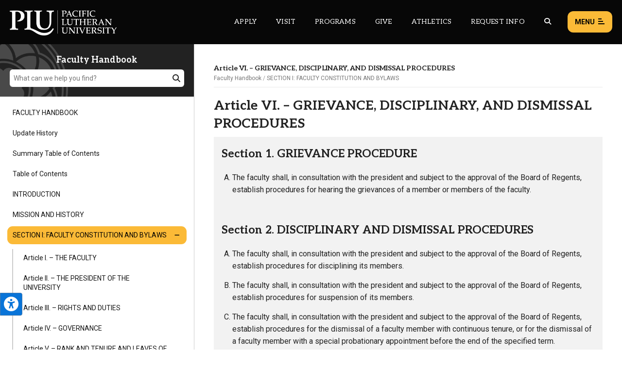

--- FILE ---
content_type: text/html; charset=UTF-8
request_url: https://www.plu.edu/faculty-handbook/section-i-faculty-constitution-and-bylaws/article-vi-grievance-disciplinary-and-dismissal-procedures/
body_size: 18114
content:
<!doctype html>
<html lang="en-US">
	
<head>
	<meta charset="utf-8" />
	<title>Article VI. &#8211; GRIEVANCE, DISCIPLINARY, AND DISMISSAL PROCEDURES | Faculty Handbook | PLU</title>
	
	<!--
================================================================================
================================================================================
================================================================================

 .d8888b.   .d88888b.       888     888     888 88888888888 8888888888 .d8888b.  
d88P  Y88b d88P" "Y88b      888     888     888     888     888       d88P  Y88b 
888    888 888     888      888     888     888     888     888       Y88b.      
888        888     888      888     888     888     888     8888888    "Y888b.   
888  88888 888     888      888     888     888     888     888           "Y88b. 
888    888 888     888      888     888     888     888     888             "888 
Y88b  d88P Y88b. .d88P      888     Y88b. .d88P     888     888       Y88b  d88P 
 "Y8888P88  "Y88888P"       88888888 "Y88888P"      888     8888888888 "Y8888P"                                                                                                  
                                                                
================================================================================
================================================================ www.plu.edu/ ==
================================================================================
-->	
		 
	<meta name="last-modified" content="2021-06-02T15:06:41-07:00" />
		 
	<meta name="description" content=" The faculty shall, in consultation with the president and subject to the approval of the Board of Regents, establish procedures for hearing the grievances of a member or members of the faculty. " />
		 
	<meta name="plu-department" content="595" />
			
		
	
	<!-- Google Chrome Frame for IE -->
	<!-- meta http-equiv="X-UA-Compatible" content="IE=edge,chrome=1" /-->

	<!-- mobile meta -->
	<meta name="HandheldFriendly" content="True" />
	<meta name="MobileOptimized" content="320" />
	<meta name="viewport" content="width=device-width, initial-scale=1.0" />

	<!-- icons & favicons -->
	<link rel="apple-touch-icon" href="https://www.plu.edu/faculty-handbook/wp-content/themes/plu/library/images/apple-icon-touch.jpg" />
	<link rel="icon" href="https://www.plu.edu/faculty-handbook/wp-content/themes/plu/library/images/favicon.ico" />
	<!--[if IE]>
		<link rel="shortcut icon" href="https://www.plu.edu/faculty-handbook/wp-content/themes/plu/library/images/favicon.ico" />
	<![endif]-->
	<meta name="msapplication-config" content="none" />
	<meta name="msapplication-TileColor" content="#000000" />
	<meta name="msapplication-TileImage" content="https://www.plu.edu/faculty-handbook/wp-content/themes/plu/library/images/win8-tile-icon.jpg" />
	
	<meta name='robots' content='max-image-preview:large' />
<link rel='dns-prefetch' href='//fonts.googleapis.com' />
<link rel="alternate" title="oEmbed (JSON)" type="application/json+oembed" href="https://www.plu.edu/faculty-handbook/wp-json/oembed/1.0/embed?url=https%3A%2F%2Fwww.plu.edu%2Ffaculty-handbook%2Fsection-i-faculty-constitution-and-bylaws%2Farticle-vi-grievance-disciplinary-and-dismissal-procedures%2F" />
<link rel="alternate" title="oEmbed (XML)" type="text/xml+oembed" href="https://www.plu.edu/faculty-handbook/wp-json/oembed/1.0/embed?url=https%3A%2F%2Fwww.plu.edu%2Ffaculty-handbook%2Fsection-i-faculty-constitution-and-bylaws%2Farticle-vi-grievance-disciplinary-and-dismissal-procedures%2F&#038;format=xml" />
<style id='wp-img-auto-sizes-contain-inline-css' type='text/css'>
img:is([sizes=auto i],[sizes^="auto," i]){contain-intrinsic-size:3000px 1500px}
/*# sourceURL=wp-img-auto-sizes-contain-inline-css */
</style>
<style id='wp-emoji-styles-inline-css' type='text/css'>

	img.wp-smiley, img.emoji {
		display: inline !important;
		border: none !important;
		box-shadow: none !important;
		height: 1em !important;
		width: 1em !important;
		margin: 0 0.07em !important;
		vertical-align: -0.1em !important;
		background: none !important;
		padding: 0 !important;
	}
/*# sourceURL=wp-emoji-styles-inline-css */
</style>
<style id='wp-block-library-inline-css' type='text/css'>
:root{--wp-block-synced-color:#7a00df;--wp-block-synced-color--rgb:122,0,223;--wp-bound-block-color:var(--wp-block-synced-color);--wp-editor-canvas-background:#ddd;--wp-admin-theme-color:#007cba;--wp-admin-theme-color--rgb:0,124,186;--wp-admin-theme-color-darker-10:#006ba1;--wp-admin-theme-color-darker-10--rgb:0,107,160.5;--wp-admin-theme-color-darker-20:#005a87;--wp-admin-theme-color-darker-20--rgb:0,90,135;--wp-admin-border-width-focus:2px}@media (min-resolution:192dpi){:root{--wp-admin-border-width-focus:1.5px}}.wp-element-button{cursor:pointer}:root .has-very-light-gray-background-color{background-color:#eee}:root .has-very-dark-gray-background-color{background-color:#313131}:root .has-very-light-gray-color{color:#eee}:root .has-very-dark-gray-color{color:#313131}:root .has-vivid-green-cyan-to-vivid-cyan-blue-gradient-background{background:linear-gradient(135deg,#00d084,#0693e3)}:root .has-purple-crush-gradient-background{background:linear-gradient(135deg,#34e2e4,#4721fb 50%,#ab1dfe)}:root .has-hazy-dawn-gradient-background{background:linear-gradient(135deg,#faaca8,#dad0ec)}:root .has-subdued-olive-gradient-background{background:linear-gradient(135deg,#fafae1,#67a671)}:root .has-atomic-cream-gradient-background{background:linear-gradient(135deg,#fdd79a,#004a59)}:root .has-nightshade-gradient-background{background:linear-gradient(135deg,#330968,#31cdcf)}:root .has-midnight-gradient-background{background:linear-gradient(135deg,#020381,#2874fc)}:root{--wp--preset--font-size--normal:16px;--wp--preset--font-size--huge:42px}.has-regular-font-size{font-size:1em}.has-larger-font-size{font-size:2.625em}.has-normal-font-size{font-size:var(--wp--preset--font-size--normal)}.has-huge-font-size{font-size:var(--wp--preset--font-size--huge)}.has-text-align-center{text-align:center}.has-text-align-left{text-align:left}.has-text-align-right{text-align:right}.has-fit-text{white-space:nowrap!important}#end-resizable-editor-section{display:none}.aligncenter{clear:both}.items-justified-left{justify-content:flex-start}.items-justified-center{justify-content:center}.items-justified-right{justify-content:flex-end}.items-justified-space-between{justify-content:space-between}.screen-reader-text{border:0;clip-path:inset(50%);height:1px;margin:-1px;overflow:hidden;padding:0;position:absolute;width:1px;word-wrap:normal!important}.screen-reader-text:focus{background-color:#ddd;clip-path:none;color:#444;display:block;font-size:1em;height:auto;left:5px;line-height:normal;padding:15px 23px 14px;text-decoration:none;top:5px;width:auto;z-index:100000}html :where(.has-border-color){border-style:solid}html :where([style*=border-top-color]){border-top-style:solid}html :where([style*=border-right-color]){border-right-style:solid}html :where([style*=border-bottom-color]){border-bottom-style:solid}html :where([style*=border-left-color]){border-left-style:solid}html :where([style*=border-width]){border-style:solid}html :where([style*=border-top-width]){border-top-style:solid}html :where([style*=border-right-width]){border-right-style:solid}html :where([style*=border-bottom-width]){border-bottom-style:solid}html :where([style*=border-left-width]){border-left-style:solid}html :where(img[class*=wp-image-]){height:auto;max-width:100%}:where(figure){margin:0 0 1em}html :where(.is-position-sticky){--wp-admin--admin-bar--position-offset:var(--wp-admin--admin-bar--height,0px)}@media screen and (max-width:600px){html :where(.is-position-sticky){--wp-admin--admin-bar--position-offset:0px}}

/*# sourceURL=wp-block-library-inline-css */
</style><style id='global-styles-inline-css' type='text/css'>
:root{--wp--preset--aspect-ratio--square: 1;--wp--preset--aspect-ratio--4-3: 4/3;--wp--preset--aspect-ratio--3-4: 3/4;--wp--preset--aspect-ratio--3-2: 3/2;--wp--preset--aspect-ratio--2-3: 2/3;--wp--preset--aspect-ratio--16-9: 16/9;--wp--preset--aspect-ratio--9-16: 9/16;--wp--preset--color--black: #000000;--wp--preset--color--cyan-bluish-gray: #abb8c3;--wp--preset--color--white: #ffffff;--wp--preset--color--pale-pink: #f78da7;--wp--preset--color--vivid-red: #cf2e2e;--wp--preset--color--luminous-vivid-orange: #ff6900;--wp--preset--color--luminous-vivid-amber: #fcb900;--wp--preset--color--light-green-cyan: #7bdcb5;--wp--preset--color--vivid-green-cyan: #00d084;--wp--preset--color--pale-cyan-blue: #8ed1fc;--wp--preset--color--vivid-cyan-blue: #0693e3;--wp--preset--color--vivid-purple: #9b51e0;--wp--preset--gradient--vivid-cyan-blue-to-vivid-purple: linear-gradient(135deg,rgb(6,147,227) 0%,rgb(155,81,224) 100%);--wp--preset--gradient--light-green-cyan-to-vivid-green-cyan: linear-gradient(135deg,rgb(122,220,180) 0%,rgb(0,208,130) 100%);--wp--preset--gradient--luminous-vivid-amber-to-luminous-vivid-orange: linear-gradient(135deg,rgb(252,185,0) 0%,rgb(255,105,0) 100%);--wp--preset--gradient--luminous-vivid-orange-to-vivid-red: linear-gradient(135deg,rgb(255,105,0) 0%,rgb(207,46,46) 100%);--wp--preset--gradient--very-light-gray-to-cyan-bluish-gray: linear-gradient(135deg,rgb(238,238,238) 0%,rgb(169,184,195) 100%);--wp--preset--gradient--cool-to-warm-spectrum: linear-gradient(135deg,rgb(74,234,220) 0%,rgb(151,120,209) 20%,rgb(207,42,186) 40%,rgb(238,44,130) 60%,rgb(251,105,98) 80%,rgb(254,248,76) 100%);--wp--preset--gradient--blush-light-purple: linear-gradient(135deg,rgb(255,206,236) 0%,rgb(152,150,240) 100%);--wp--preset--gradient--blush-bordeaux: linear-gradient(135deg,rgb(254,205,165) 0%,rgb(254,45,45) 50%,rgb(107,0,62) 100%);--wp--preset--gradient--luminous-dusk: linear-gradient(135deg,rgb(255,203,112) 0%,rgb(199,81,192) 50%,rgb(65,88,208) 100%);--wp--preset--gradient--pale-ocean: linear-gradient(135deg,rgb(255,245,203) 0%,rgb(182,227,212) 50%,rgb(51,167,181) 100%);--wp--preset--gradient--electric-grass: linear-gradient(135deg,rgb(202,248,128) 0%,rgb(113,206,126) 100%);--wp--preset--gradient--midnight: linear-gradient(135deg,rgb(2,3,129) 0%,rgb(40,116,252) 100%);--wp--preset--font-size--small: 13px;--wp--preset--font-size--medium: 20px;--wp--preset--font-size--large: 36px;--wp--preset--font-size--x-large: 42px;--wp--preset--spacing--20: 0.44rem;--wp--preset--spacing--30: 0.67rem;--wp--preset--spacing--40: 1rem;--wp--preset--spacing--50: 1.5rem;--wp--preset--spacing--60: 2.25rem;--wp--preset--spacing--70: 3.38rem;--wp--preset--spacing--80: 5.06rem;--wp--preset--shadow--natural: 6px 6px 9px rgba(0, 0, 0, 0.2);--wp--preset--shadow--deep: 12px 12px 50px rgba(0, 0, 0, 0.4);--wp--preset--shadow--sharp: 6px 6px 0px rgba(0, 0, 0, 0.2);--wp--preset--shadow--outlined: 6px 6px 0px -3px rgb(255, 255, 255), 6px 6px rgb(0, 0, 0);--wp--preset--shadow--crisp: 6px 6px 0px rgb(0, 0, 0);}:where(.is-layout-flex){gap: 0.5em;}:where(.is-layout-grid){gap: 0.5em;}body .is-layout-flex{display: flex;}.is-layout-flex{flex-wrap: wrap;align-items: center;}.is-layout-flex > :is(*, div){margin: 0;}body .is-layout-grid{display: grid;}.is-layout-grid > :is(*, div){margin: 0;}:where(.wp-block-columns.is-layout-flex){gap: 2em;}:where(.wp-block-columns.is-layout-grid){gap: 2em;}:where(.wp-block-post-template.is-layout-flex){gap: 1.25em;}:where(.wp-block-post-template.is-layout-grid){gap: 1.25em;}.has-black-color{color: var(--wp--preset--color--black) !important;}.has-cyan-bluish-gray-color{color: var(--wp--preset--color--cyan-bluish-gray) !important;}.has-white-color{color: var(--wp--preset--color--white) !important;}.has-pale-pink-color{color: var(--wp--preset--color--pale-pink) !important;}.has-vivid-red-color{color: var(--wp--preset--color--vivid-red) !important;}.has-luminous-vivid-orange-color{color: var(--wp--preset--color--luminous-vivid-orange) !important;}.has-luminous-vivid-amber-color{color: var(--wp--preset--color--luminous-vivid-amber) !important;}.has-light-green-cyan-color{color: var(--wp--preset--color--light-green-cyan) !important;}.has-vivid-green-cyan-color{color: var(--wp--preset--color--vivid-green-cyan) !important;}.has-pale-cyan-blue-color{color: var(--wp--preset--color--pale-cyan-blue) !important;}.has-vivid-cyan-blue-color{color: var(--wp--preset--color--vivid-cyan-blue) !important;}.has-vivid-purple-color{color: var(--wp--preset--color--vivid-purple) !important;}.has-black-background-color{background-color: var(--wp--preset--color--black) !important;}.has-cyan-bluish-gray-background-color{background-color: var(--wp--preset--color--cyan-bluish-gray) !important;}.has-white-background-color{background-color: var(--wp--preset--color--white) !important;}.has-pale-pink-background-color{background-color: var(--wp--preset--color--pale-pink) !important;}.has-vivid-red-background-color{background-color: var(--wp--preset--color--vivid-red) !important;}.has-luminous-vivid-orange-background-color{background-color: var(--wp--preset--color--luminous-vivid-orange) !important;}.has-luminous-vivid-amber-background-color{background-color: var(--wp--preset--color--luminous-vivid-amber) !important;}.has-light-green-cyan-background-color{background-color: var(--wp--preset--color--light-green-cyan) !important;}.has-vivid-green-cyan-background-color{background-color: var(--wp--preset--color--vivid-green-cyan) !important;}.has-pale-cyan-blue-background-color{background-color: var(--wp--preset--color--pale-cyan-blue) !important;}.has-vivid-cyan-blue-background-color{background-color: var(--wp--preset--color--vivid-cyan-blue) !important;}.has-vivid-purple-background-color{background-color: var(--wp--preset--color--vivid-purple) !important;}.has-black-border-color{border-color: var(--wp--preset--color--black) !important;}.has-cyan-bluish-gray-border-color{border-color: var(--wp--preset--color--cyan-bluish-gray) !important;}.has-white-border-color{border-color: var(--wp--preset--color--white) !important;}.has-pale-pink-border-color{border-color: var(--wp--preset--color--pale-pink) !important;}.has-vivid-red-border-color{border-color: var(--wp--preset--color--vivid-red) !important;}.has-luminous-vivid-orange-border-color{border-color: var(--wp--preset--color--luminous-vivid-orange) !important;}.has-luminous-vivid-amber-border-color{border-color: var(--wp--preset--color--luminous-vivid-amber) !important;}.has-light-green-cyan-border-color{border-color: var(--wp--preset--color--light-green-cyan) !important;}.has-vivid-green-cyan-border-color{border-color: var(--wp--preset--color--vivid-green-cyan) !important;}.has-pale-cyan-blue-border-color{border-color: var(--wp--preset--color--pale-cyan-blue) !important;}.has-vivid-cyan-blue-border-color{border-color: var(--wp--preset--color--vivid-cyan-blue) !important;}.has-vivid-purple-border-color{border-color: var(--wp--preset--color--vivid-purple) !important;}.has-vivid-cyan-blue-to-vivid-purple-gradient-background{background: var(--wp--preset--gradient--vivid-cyan-blue-to-vivid-purple) !important;}.has-light-green-cyan-to-vivid-green-cyan-gradient-background{background: var(--wp--preset--gradient--light-green-cyan-to-vivid-green-cyan) !important;}.has-luminous-vivid-amber-to-luminous-vivid-orange-gradient-background{background: var(--wp--preset--gradient--luminous-vivid-amber-to-luminous-vivid-orange) !important;}.has-luminous-vivid-orange-to-vivid-red-gradient-background{background: var(--wp--preset--gradient--luminous-vivid-orange-to-vivid-red) !important;}.has-very-light-gray-to-cyan-bluish-gray-gradient-background{background: var(--wp--preset--gradient--very-light-gray-to-cyan-bluish-gray) !important;}.has-cool-to-warm-spectrum-gradient-background{background: var(--wp--preset--gradient--cool-to-warm-spectrum) !important;}.has-blush-light-purple-gradient-background{background: var(--wp--preset--gradient--blush-light-purple) !important;}.has-blush-bordeaux-gradient-background{background: var(--wp--preset--gradient--blush-bordeaux) !important;}.has-luminous-dusk-gradient-background{background: var(--wp--preset--gradient--luminous-dusk) !important;}.has-pale-ocean-gradient-background{background: var(--wp--preset--gradient--pale-ocean) !important;}.has-electric-grass-gradient-background{background: var(--wp--preset--gradient--electric-grass) !important;}.has-midnight-gradient-background{background: var(--wp--preset--gradient--midnight) !important;}.has-small-font-size{font-size: var(--wp--preset--font-size--small) !important;}.has-medium-font-size{font-size: var(--wp--preset--font-size--medium) !important;}.has-large-font-size{font-size: var(--wp--preset--font-size--large) !important;}.has-x-large-font-size{font-size: var(--wp--preset--font-size--x-large) !important;}
/*# sourceURL=global-styles-inline-css */
</style>

<style id='classic-theme-styles-inline-css' type='text/css'>
/*! This file is auto-generated */
.wp-block-button__link{color:#fff;background-color:#32373c;border-radius:9999px;box-shadow:none;text-decoration:none;padding:calc(.667em + 2px) calc(1.333em + 2px);font-size:1.125em}.wp-block-file__button{background:#32373c;color:#fff;text-decoration:none}
/*# sourceURL=/wp-includes/css/classic-themes.min.css */
</style>
<link rel='stylesheet' id='plu-acknowledgements-css' href='https://www.plu.edu/wp-content/plugins/plu-acknowledgements/css/acknowledgements.1750196087.css?ver=6.9' media='all' />
<link rel='stylesheet' id='plu-system-alerts-css' href='https://www.plu.edu/wp-content/plugins/plu-display-system-alerts/css/plu-system_alert.1642802537.css?ver=6.9' media='all' />
<link rel='stylesheet' id='flickity-css' href='https://www.plu.edu/wp-content/plugins/plu-media-slider/css/flickity/flickity.1768333286.css?ver=6.9' media='all' />
<link rel='stylesheet' id='mediaslider-default-css' href='https://www.plu.edu/wp-content/plugins/plu-media-slider/css/media-slider_default.1750196129.css?ver=6.9' media='all' />
<link rel='stylesheet' id='mediaslider-responsive-css' href='https://www.plu.edu/wp-content/plugins/plu-media-slider/css/media-slider.1750196129.css?ver=6.9' media='all' />
<link rel='stylesheet' id='mediaslider-full-screen-css' href='https://www.plu.edu/wp-content/plugins/plu-media-slider/css/full-screen/full-screen-media-slider.1630470458.css?ver=6.9' media='all' />
<link rel='stylesheet' id='tablepress-default-css' href='https://www.plu.edu/wp-content/plugins/tablepress/css/build/default.1764803062.css?ver=3.2.5' media='all' />
<link rel='stylesheet' id='js_composer_front-css' href='https://www.plu.edu/wp-content/plugins/js_composer/assets/css/js_composer.min.1764802586.css?ver=8.7.2' media='all' />
<link rel='stylesheet' id='google-fonts-css' href='https://fonts.googleapis.com/css?family=Aleo%3A400%2C400i%2C700%2C700i%7CRoboto%3A400%2C400i%2C700%2C700i%7CSatisfy&#038;display=swap&#038;ver=6.9' media='all' />
<link rel='stylesheet' id='global-stylesheet-css' href='https://www.plu.edu/wp-content/themes/plu/library/css/style.1761071610.css?ver=1695763944' media='all' />
<script src="https://www.plu.edu/wp-includes/js/jquery/jquery.min.1700011356.js?ver=3.7.1" id="jquery-core-js"></script>
<script src="https://www.plu.edu/wp-includes/js/jquery/jquery-migrate.min.1692751453.js?ver=3.4.1" id="jquery-migrate-js"></script>
<script src="https://www.plu.edu/wp-content/plugins/plu-js-error-log/error-log.1567552178.js?ver=6.9" id="plu_js_error_log-js"></script>
<script src="https://www.plu.edu/wp-content/plugins/plu-simple-highlight-search/highlight-search.1563993391.js?ver=6.9" id="plu_simple_highlight_search-js"></script>
<script src="https://www.plu.edu/wp-content/themes/plu/bower_components/foundation/js/vendor/modernizr.1750120771.js?ver=2.5.3" id="modernizr-js"></script>
<script></script><link rel="canonical" href="https://www.plu.edu/faculty-handbook/section-i-faculty-constitution-and-bylaws/article-vi-grievance-disciplinary-and-dismissal-procedures/" />
<meta name="twitter:card" content="summary" /><meta name="twitter:site" content="@PLUNEWS" /><meta property="og:url" content="https://www.plu.edu/faculty-handbook/section-i-faculty-constitution-and-bylaws/article-vi-grievance-disciplinary-and-dismissal-procedures/" /><meta property="og:title" content="Article VI. &#8211; GRIEVANCE, DISCIPLINARY, AND DISMISSAL PROCEDURES | Faculty Handbook | Pacific Lutheran University" /><meta property="og:type" content="article" /><meta property="og:image" content="https://www.plu.edu/faculty-handbook/wp-content/plugins/plu-opengraph-twitter-meta/plu-og-placeholder-image.jpg" /><meta property="og:image:width" content="1200" /><meta property="og:image:height" content="627" /><meta property="og:site_name" content="Pacific Lutheran University" /><link rel="icon" href="https://www.plu.edu/faculty-handbook/wp-content/themes/plu/library/images/favicon/favicon-32px.jpg" sizes="32x32" />
<link rel="icon" href="https://www.plu.edu/faculty-handbook/wp-content/themes/plu/library/images/favicon/favicon-0px.jpg" sizes="192x192" />
<link rel="apple-touch-icon" href="https://www.plu.edu/faculty-handbook/wp-content/themes/plu/library/images/favicon/favicon-0px.jpg" />
<meta name="msapplication-TileImage" content="https://www.plu.edu/faculty-handbook/wp-content/themes/plu/library/images/favicon/favicon-0px.jpg" />
<noscript><style> .wpb_animate_when_almost_visible { opacity: 1; }</style></noscript>	
	 
	<script>(function(){"use strict";var c=[],f={},a,e,d,b;if(!window.jQuery){a=function(g){c.push(g)};f.ready=function(g){a(g)};e=window.jQuery=window.$=function(g){if(typeof g=="function"){a(g)}return f};window.checkJQ=function(){if(!d()){b=setTimeout(checkJQ,100)}};b=setTimeout(checkJQ,100);d=function(){if(window.jQuery!==e){clearTimeout(b);var g=c.shift();while(g){jQuery(g);g=c.shift()}b=f=a=e=d=window.checkJQ=null;return true}return false}}})();</script>
	
<link rel='stylesheet' id='plu-fontawesome_v5_fix-css' href='https://www.plu.edu/wp-content/themes/plu/library/css/webfonts/v5-font-face.min.1750120772.css?ver=6.4.2' media='all' />
</head>	
<body class="wp-singular page-template-default page page-id-293 page-child parent-pageid-221 wp-theme-plu documentational faculty-handbook wpb-js-composer js-comp-ver-8.7.2 vc_responsive">

	<aside aria-label="Skip to content on page">
	<div class="skip-to-content">
		<a href="#maincontent">1: Skip to content</a>
		<a href="#mainnav">2: Skip to navigation</a>
	</div>
</aside>	
	<div class="show-for-semi-large-up">
	<div class="plu-accessibility-tools-body"></div>
	<div class="plu-accessibility-tools">
		<div class="toggle-accessibility-tools-container keep-me-visible">
			<button class="toggle-accessibility-tools" aria-label="Open the PLU Accessibility Tools">
				<span aria-hidden="true" aria-label="PLU Accessibility Tools" class="fas fa-universal-access accessibility-icon"></span>
			</button>
		</div>
		<div class="tools-container">
			<div class="tools-header">
				<strong>Accessibility Tools (CTRL+U)</strong>
				<span aria-hidden="true" class="fas fa-times close-tools"></span>
			</div>
			<div class="tools-inner top">
				<button class="tool" tool-type="text-to-speech">
					<span aria-hidden="true" class="fas fa-volume-up tool-icon"></span>
					<span class="tool-title">Text-to-Speech</span>
					<div class="active-tool">
						<span aria-hidden="true" class="fas fa-check-circle"></span>
					</div>
				</button>
								<button class="tool" tool-type="cursor">
					<span aria-hidden="true" class="fas fa-mouse-pointer tool-icon"></span>
					<span class="tool-title">Large Cursor</span>
					<div class="active-tool">
						<span aria-hidden="true" class="fas fa-check-circle"></span>
					</div>
				</button>
				<button class="tool" tool-type="zoom-level">
					<span aria-hidden="true" class="fas fa-search-plus tool-icon"></span>
					<span class="tool-title">Zoom Level <span class="current-zoom-level">(x1)</span></span>
					<input type="range" class="zoom-level-range" name="zoom-level-range" value="1" step="0.1" min="1" max="1.5">
					<div class="active-tool">
						<span aria-hidden="true" class="fas fa-check-circle"></span>
					</div>
				</button>
				<button class="tool" tool-type="reset-zoom">
					<span aria-hidden="true" class="fas fa-search-minus tool-icon"></span>
					<span class="tool-title">Reset Zoom</span>
				</button>
				<button class="tool" tool-type="disable-animations">
					<span aria-hidden="true" class="fas fa-ban tool-icon"></span>
					<span class="tool-title">Disable Animations</span>
					<div class="active-tool">
						<span aria-hidden="true" class="fas fa-check-circle"></span>
					</div>
				</button>
							</div>
			<div class="tools-inner bottom">
				<button class="tool reset-option" tool-type="reset-tools-status">
					<span aria-hidden="true" class="fas fa-sync-alt tool-icon"></span>
					<span class="tool-title">Reset All</span>
				</button>
			</div>
			<div class="tools-inner hide-toggle">
				<div class="toggle-tools-display">
					<span aria-hidden="true" class="fas fa-toggle-off tools-toggle-icon"></span> <span class="tools-toggle-text">Hide the tools</span>
				</div>
				<p>After hiding the tool, if you would like to re-enable it, just press CTRL+U to open this window. Or, move your cursor near the tool to display it.</p>
			</div>
		</div>
	</div>
</div>	
	<div class="print-logo">
		<img alt="PLU Print Logo" src="https://www.plu.edu/faculty-handbook/wp-content/themes/plu/library/images/rose-window/rose-window-print.png"/>
	</div>	
	
	<header class="plu-global-header">
		
		<div class="gh-wrapper-head-outer">
			<div class="gh-wrapper-head">
				<div class="gh-logo">
					<a href="/">
						<img alt="The Pacific Lutheran University logo" class="header-logo full" src="https://www.plu.edu/faculty-handbook/wp-content/themes/plu/library/images/logos/plu-horizontal-logo.png"/>
						<img alt="The Pacific Lutheran University logo" class="header-logo short" src="https://www.plu.edu/faculty-handbook/wp-content/themes/plu/library/images/logos/plu-horizontal-logo-short.png"/>
					</a>
				</div>
								<nav role="navigation" aria-label="Secondary global navigation for Pacific Lutheran University" class="gh-nav-menu-secondary">
					<ul class="secondary-nav-menu">
						<li class="secondary-nav-menu-item"><a class="secondary-nav-link" href="/admission/apply/" aria-label="Main header navigation link that opens to a page on how to apply to PLU">Apply</a></li>
						<li class="secondary-nav-menu-item"><a class="secondary-nav-link" href="/admission/visit/" aria-label="Main header navigation link that opens to a page on all there is to kno about visiting PLU">Visit</a></li>
						<li class="secondary-nav-menu-item"><a class="secondary-nav-link" href="/academic-programs/" aria-label="Main header navigation link that opens to a all the academic programs at PLU">Programs</a></li>
						<li class="secondary-nav-menu-item"><a class="secondary-nav-link" href="/advancement/ways-to-give/" aria-label="Main header navigation link that opens to a page that explains all the ways you can give to PLU">Give</a></li>
						<li class="secondary-nav-menu-item"><a class="secondary-nav-link" href="https://golutes.com/" target="_blank" rel="external noopener noreferrer" aria-label="Main header navigation link that opens to PLU Athletics (opens in a new tab/window)">Athletics</a></li>
						<li class="secondary-nav-menu-item"><a class="secondary-nav-link" href="/admission/request-information/" aria-label="Main header navigation link that opens to a page that allows you to request information about PLU">Request Info</a></li>
						<li class="secondary-nav-menu-item search-trigger"><button aria-label="Global search button for the PLU website" class="global-header-search-btn secondary-nav-link" onclick="pluGlobalHeader_openSearch()"><span aria-hidden="true" aria-label="Magnifying glass icon for the global search trigger" class="fas fa-search"></span></button></li>
					</ul>
				</nav>
				<div class="gh-menu-toggle">
					<button class="gh-menu-btn open">Menu <span aria-hidden="true" aria-label="Button to open the global header menu" class="fas fa-bars menu-btn-icon"></span><span class="bars-wrapper"><span class="bar top"></span><span class="bar middle"></span><span class="bar bottom"></span></span></button>
					<button class="gh-menu-btn close">Close <span aria-hidden="true" aria-label="Button to close the global header menu" class="fas fa-xmark menu-btn-icon"></span></button>
				</div>
			</div>
		</div>
		
		<div class="gh-fullscreen-wrapper">
			
			<div class="gh-wrapper-body">
			
				<div class="gh-body-section first">
						
										<form action="https://www.plu.edu/search" method="get" class="global-search-form" role="search" aria-label="Sitewide search">
										
						<label for="global-search" class="global-search-icon"><span role="button" aria-hidden="true" aria-label="Magnifying glass icon for the search input box" class="fas fa-search"></span></label>
						<input class="global-search" id="global-search" type="search" placeholder="What can we help you find?" name="q" aria-label="Search PLU" value="">
					</form>
					
					<nav role="navigation" aria-label="Primary global navigation for Pacific Lutheran University" class="gh-nav-menu-primary">
	<ul class="primary-nav-menu">
		<li class="primary-nav-menu-item">
			<a href="#" role="button" aria-haspopup="true" aria-expanded="false">Academics <span aria-hidden="true" aria-label="Toggle button to open and close the primary navigation sub menu links" class="fas fa-plus primary-nav-link-icon plus"></span><span aria-hidden="true" aria-label="Toggle button to open and close the primary navigation sub menu links" class="fas fa-minus primary-nav-link-icon minus"></span></a>
			<div class="primary-nav-sub-links">
				<button onclick="pluGlobalHeader_closePrimaryNav()" class="close-primary-nav-btn"><span aria-hidden="true" aria-label="Left arrow icon for the close primary nav menu button" class="fas fa-left-long"></span> Close Menu</button>
				<div class="sub-links-wrapper">
					<ul class="sub-links">
						<li class="sub-link-header">Programs</li>
						<li class="sub-link"><a class="link-styling" href="/academic-programs">Majors & Minors</a></li>
						<li class="sub-link"><a class="link-styling" href="/graduate/">Graduate Programs</a></li>
						<li class="sub-link"><a class="link-styling" href="/continuing-ed/">Continuing Education</a></li>
						<li class="sub-link"><a class="link-styling" href="/search/?type=departments&filter=academic&directory=all">Departments</a></li>
						<li class="sub-link"><a class="link-styling" href="/global-education/">Global Education</a></li>
						<li class="sub-link"><a class="link-styling" href="/wang-center/">Study Away</a></li>
						<li class="sub-link"><a class="link-styling" href="/honors/">International Honors</a></li>
						<li class="sub-link"><a class="link-styling" href="/alumni-student-connections/internships/">Internships</a></li>
					</ul>
					<ul class="sub-links">
						<li class="sub-link-header">Support</li>
						<li class="sub-link"><a class="link-styling" href="/student-success/">Center for Student Success</a></li>
						<li class="sub-link"><a class="link-styling" href="/academic-advising/">Academic Advising</a></li>
						<li class="sub-link"><a class="link-styling" href="/chws/counseling/">Counseling Center</a></li>
						<li class="sub-link"><a class="link-styling" href="/diversity-justice-sustainability/">Center for Diversity, Justice and Sustainability</a></li>
						<li class="sub-link"><a class="link-styling" href="/library/">Library</a></li>
						<li class="sub-link"><a class="link-styling" href="/vocation/">Wild Hope</a></li>
						<li class="sub-link"><a class="link-styling" href="/writingcenter/">Writing Center</a></li>
						<li class="sub-link"><a class="link-styling" href="/lrc/">Language Resources</a></li>
					</ul>
					<ul class="sub-links">
						<li class="sub-link-header">Courses</li>
						<li class="sub-link"><a class="link-styling" href="/catalog/">Catalog</a></li>
						<li class="sub-link"><a class="link-styling" href="/academic-advising/">Register</a></li>
						<li class="sub-link"><a class="link-styling" href="https://bss.plu.edu/">Check Grades</a></li>
						<li class="sub-link"><a class="link-styling" href="/registrar/transcripts/">Request Transcripts</a></li>
					</ul>
					<ul class="sub-links">
						<li class="sub-link-header">Information</li>
						<li class="sub-link"><a class="link-styling" href="/registrar/academic-dates-deadlines/">Academic Calendar</a></li>
						<li class="sub-link"><a class="link-styling" href="https://bss.plu.edu/pap/hxskschd.P_PLUSchedule">Interactive Schedule</a></li>
						<li class="sub-link"><a class="link-styling" href="https://www.plu.edu/land-stories/">Land Acknowledgement</a></li>
					</ul>
				</div>
			</div>
		</li>
		<li class="primary-nav-menu-item">
			<a href="#" role="button" aria-haspopup="true" aria-expanded="false">Admission <span aria-hidden="true" aria-label="Toggle button to open and close the primary navigation sub menu links" class="fas fa-plus primary-nav-link-icon plus"></span><span aria-hidden="true" aria-label="Toggle button to open and close the primary navigation sub menu links" class="fas fa-minus primary-nav-link-icon minus"></span></a>
			<div class="primary-nav-sub-links">
				<button onclick="pluGlobalHeader_closePrimaryNav()" class="close-primary-nav-btn"><span aria-hidden="true" aria-label="Left arrow icon for the close primary nav menu button" class="fas fa-left-long"></span> Close Menu</button>
				<div class="sub-links-wrapper">
					<ul class="sub-links">
						<li class="sub-link-header">First Year</li>
						<li class="sub-link"><a class="link-styling" href="/admission-first-year/">First Year Homepage</a></li>
						<li class="sub-link"><a class="link-styling" href="/admission-first-year/apply/">Apply</a></li>
						<li class="sub-link"><a class="link-styling" href="/admission-first-year/financial-aid/">Financial Aid</a></li>
						<li class="sub-link"><a class="link-styling" href="/academic-programs/#filter=.undergraduate">Majors & Minors</a></li>
						<li class="sub-link"><a class="link-styling" href="/admission/visit/">Visit</a></li>
						<li class="sub-link"><a class="link-styling" href="/admission/counselors/">Meet Your Counselor</a></li>
						<li class="sub-link"><a class="link-styling" href="/admission/parents-family/">Parents & Families</a></li>
						<li class="sub-link"><a class="link-styling" href="/admission/request-information/">Request More Information</a></li>
					</ul>
					<ul class="sub-links">
						<li class="sub-link-header">Transfer</li>
						<li class="sub-link"><a class="link-styling" href="/admission-transfer/">Transfer Homepage</a></li>
						<li class="sub-link"><a class="link-styling" href="/admission-transfer/apply/">Apply</a></li>
						<li class="sub-link"><a class="link-styling" href="/admission-transfer/cost/">Financial Aid</a></li>
						<li class="sub-link"><a class="link-styling" href="/academic-programs/#filter=.undergraduate">Majors & Minors</a></li>
						<li class="sub-link"><a class="link-styling" href="/admission/counselors/">Meet Your Counselor</a></li>
						<li class="sub-link"><a class="link-styling" href="/admission-transfer/credits/">Credits & Equivalency</a></li>
						<li class="sub-link"><a class="link-styling" href="/admission/request-information/">Request More Information</a></li>
					</ul>
					<ul class="sub-links">
						<li class="sub-link-header">Graduate</li>
						<li class="sub-link"><a class="link-styling" href="/admission-graduate/">Graduate Homepage</a></li>
						<li class="sub-link"><a class="link-styling" href="/academic-programs/#filter=.graduate">Programs</a></li>
						<li class="sub-link"><a class="link-styling" href="/admission-graduate/apply/">Apply</a></li>
						<li class="sub-link"><a class="link-styling" href="/admission-graduate/cost-aid/">Financial Aid</a></li>
						<li class="sub-link"><a class="link-styling" href="/admission-graduate/visit/information-sessions/">Information Sessions</a></li>
						<li class="sub-link"><a class="link-styling" href="/admission-graduate/ways-to-contact-us/">Connect</a></li>
						<li class="sub-link"><a class="link-styling" href="/admission-graduate/request-information/">Request More Information</a></li>
					</ul>
					<ul class="sub-links">
						<li class="sub-link-header">International</li>
						<li class="sub-link"><a class="link-styling" href="/admission-international/">International Homepage</a></li>
						<li class="sub-link"><a class="link-styling" href="/admission-international/apply/">Apply</a></li>
						<li class="sub-link"><a class="link-styling" href="/admission-international/cost-scholarship/">Financial Aid</a></li>
						<li class="sub-link"><a class="link-styling" href="/academic-programs/">Majors & Minors</a></li>
						<li class="sub-link"><a class="link-styling" href="https://tour.concept3d.com/share/S9Mq4JbA2/stop/1">Virtual Tour</a></li>
						<li class="sub-link"><a class="link-styling" href="/admission-international/staff/">Connect</a></li>
						<li class="sub-link"><a class="link-styling" href="https://choose.plu.edu/register/?id=833ff762-f59f-4771-a0a1-b4befd5a7006">Request More Information</a></li>
					</ul>
				</div>
			</div>
		</li>
		<li class="primary-nav-menu-item">
			<a href="#" role="button" aria-haspopup="true" aria-expanded="false">Student Life <span aria-hidden="true" aria-label="Toggle button to open and close the primary navigation sub menu links" class="fas fa-plus primary-nav-link-icon plus"></span><span aria-hidden="true" aria-label="Toggle button to open and close the primary navigation sub menu links" class="fas fa-minus primary-nav-link-icon minus"></span></a>
			<div class="primary-nav-sub-links">
				<button onclick="pluGlobalHeader_closePrimaryNav()" class="close-primary-nav-btn"><span aria-hidden="true" aria-label="Left arrow icon for the close primary nav menu button" class="fas fa-left-long"></span> Close Menu</button>
				<div class="sub-links-wrapper">
					<ul class="sub-links">
						<li class="sub-link-header">Student Support</li>
						<li class="sub-link"><a class="link-styling" href="/campus-resources/">Campus Resources</a></li>
						<li class="sub-link"><a class="link-styling" href="/student-life/wellbeing-ecology/thrive/">Thrive at PLU</a></li>
						<li class="sub-link"><a class="link-styling" href="/diversity-justice-sustainability/">Diversity, Justice, and Sustainability</a></li>
						<li class="sub-link"><a class="link-styling" href="/campus-ministry/">Campus Ministry</a></li>
						<li class="sub-link"><a class="link-styling" href="/oaa/interested-students/">Accessibility & Accommodation</a></li>
						<li class="sub-link"><a class="link-styling" href="/military-affiliated-students/">Military Affiliated Students</a></li>
						<li class="sub-link"><a class="link-styling" href="/iss/">International Students</a></li>						
						<li class="sub-link"><a class="link-styling" href="/alumni-student-connections/">Alumni & Student Connections</a></li>
					</ul>
					<ul class="sub-links">
						<li class="sub-link-header">Wellbeing & Safety</li>
						<li class="sub-link"><a class="link-styling" href="/health/">Health Resources</a></li>
						<li class="sub-link"><a class="link-styling" href="/counseling/">Mental Health Resources</a></li>
						<li class="sub-link"><a class="link-styling" href="/prevent/">Suicide Prevention</a></li>
						<li class="sub-link"><a class="link-styling" href="/diversity-justice-sustainability/advocacy-services/">PLU Confidential Advocate</a></li>
						<li class="sub-link"><a class="link-styling" href="/title-ix/">Title IX</a></li>
						<li class="sub-link"><a class="link-styling" href="/student-code-of-conduct/student-code-of-conduct-policies/hazing/">PLU Conduct & Hazing Prevention</a></li>
						<li class="sub-link"><a class="link-styling" href="/campus-safety/">Campus Safety</a></li>
						<li class="sub-link"><a class="link-styling" href="/campus-safety/emergency-preparedness/">Safety & Emergency</a></li>
					</ul>
					<ul class="sub-links">
						<li class="sub-link-header">Community & Leadership</li>
						<li class="sub-link"><a class="link-styling" href="/nso/">LUTE Welcome & PLUS 100</a></li>
						<li class="sub-link"><a class="link-styling" href="/asplu/">ASPLU</a></li>
						<li class="sub-link"><a class="link-styling" href="/diversity-justice-sustainability/djs-coalition-series//">DJS Coalition</a></li>
						<li class="sub-link"><a class="link-styling" href="/clubs/">Student Clubs</a></li>
						<li class="sub-link"><a class="link-styling" href="/studentemployment/">Student Employment</a></li>
						<li class="sub-link"><a class="link-styling" href="/recreations/">Recreations</a></li>
						<li class="sub-link"><a class="link-styling" href="https://golutes.com/" target="_blank" aria-label="Global navigation link that opens to PLU Athletics (opens in a new tab/window)">Athletics</a></li>
						<li class="sub-link"><a class="link-styling" href="/studentmedia/">Student Media</a></li>
						<li class="sub-link"><a class="link-styling" href="/campus-life/">Campus Life</a></li>
					</ul>
					<ul class="sub-links">
						<li class="sub-link-header">Student Services</li>
						<li class="sub-link"><a class="link-styling" href="/on-campus-housing/">On-Campus Housing</a></li>
						<li class="sub-link"><a class="link-styling" href="/commuter/">Commuter Services</a></li>
						<li class="sub-link"><a class="link-styling" href="/campus-safety/parking/">Parking</a></li>
						<li class="sub-link"><a class="link-styling" href="/dining/">Campus Restaurants</a></li>
						<li class="sub-link"><a class="link-styling" href="/financial-services/students/">Student Financial Services</a></li>
						<li class="sub-link"><a class="link-styling" href="/lutecard/">LuteCard</a></li>
					</ul>
				</div>
			</div>
		</li>
		<li class="primary-nav-menu-item">
			<a href="#" role="button" aria-haspopup="true" aria-expanded="false">Alumni <span aria-hidden="true" aria-label="Toggle button to open and close the primary navigation sub menu links" class="fas fa-plus primary-nav-link-icon plus"></span><span aria-hidden="true" aria-label="Toggle button to open and close the primary navigation sub menu links" class="fas fa-minus primary-nav-link-icon minus"></span></a>
			<div class="primary-nav-sub-links">
				<button onclick="pluGlobalHeader_closePrimaryNav()" class="close-primary-nav-btn"><span aria-hidden="true" aria-label="Left arrow icon for the close primary nav menu button" class="fas fa-left-long"></span> Close Menu</button>
				<div class="sub-links-wrapper">
					<ul class="sub-links">
						<li class="sub-link-header">Ways to Give</li>
						<li class="sub-link"><a class="link-styling" href="/alumni-student-connections/get-involved/">Get Involved</a></li>
						<li class="sub-link"><a class="link-styling" href="/alumni-student-connections/lutelink/">LuteLink</a></li>
						<li class="sub-link"><a class="link-styling" href="/alumni-student-connections/career/mentoring-programs/">Mentoring Programs</a></li>
						<li class="sub-link"><a class="link-styling" href="/alumni-student-connections/employers/">Recruit @ PLU</a></li>
						<li class="sub-link"><a class="link-styling" href="/advancement/ways-to-give/">Make a Gift</a></li>
					</ul>
					<ul class="sub-links">
						<li class="sub-link-header">Benefits</li>
						<li class="sub-link"><a class="link-styling" href="/alumni-student-connections/learning-benefits/">Benefits & Services</a></li>
						<li class="sub-link"><a class="link-styling" href="/alumni-student-connections/learning-benefits/alumni-card/">Alumni Card</a></li>
						<li class="sub-link"><a class="link-styling" href="/alumni-student-connections/learning-benefits/">Lifelong Learning</a></li>
						<li class="sub-link"><a class="link-styling" href="/alumni-student-connections/updatemyinfo/">Update My Information</a></li>
					</ul>
					<ul class="sub-links">
						<li class="sub-link-header">Resources</li>
						<li class="sub-link"><a class="link-styling" href="https://plu.joinhandshake.com/login">Handshake (Jobs & Internships)</a></li>
						<li class="sub-link"><a class="link-styling" href="/alumni-student-connections/internships/">Internships</a></li>
						<li class="sub-link"><a class="link-styling" href="/alumni-student-connections/career/">Career Services</a></li>
						<li class="sub-link"><a class="link-styling" href="/studentemployment/">Student Employment</a></li>
						<li class="sub-link"><a class="link-styling" href="/alumni-student-connections/career/resources-for-faculty-and-staff/">Faculty & Staff</a></li>
					</ul>
					<ul class="sub-links">
						<li class="sub-link-header">Connect</li>
						<li class="sub-link"><a class="link-styling" href="/alumni-student-connections/get-involved/my-affinity/">Affinity Groups</a></li>
						<li class="sub-link"><a class="link-styling" href="https://www.youtube.com/playlist?list=PLGcPZHW2D2s3DOGGPwEADHtI4h4GkaIFT">Streaming Concerts</a></li>
						<li class="sub-link"><a class="link-styling" href="/resolute/">ResoLute Magazine</a></li>
						<li class="sub-link"><a class="link-styling" href="/alumni-student-connections/get-involved/submit-a-class-note/">Submit a Class Note</a></li>
						<li class="sub-link"><a class="link-styling" href="/alumni-student-connections/about/visit-campus/">Visit Campus</a></li>
					</ul>
				</div>
			</div>
		</li>
		<li class="primary-nav-menu-item">
			<a href="#" role="button" aria-haspopup="true" aria-expanded="false">Administration <span aria-hidden="true" aria-label="Toggle button to open and close the primary navigation sub menu links" class="fas fa-plus primary-nav-link-icon plus"></span><span aria-hidden="true" aria-label="Toggle button to open and close the primary navigation sub menu links" class="fas fa-minus primary-nav-link-icon minus"></span></a>
			<div class="primary-nav-sub-links">
				<button onclick="pluGlobalHeader_closePrimaryNav()" class="close-primary-nav-btn"><span aria-hidden="true" aria-label="Left arrow icon for the close primary nav menu button" class="fas fa-left-long"></span> Close Menu</button>
				<div class="sub-links-wrapper">
					<ul class="sub-links">
						<li class="sub-link-header">Policies & Guidelines</li>
						<li class="sub-link"><a class="link-styling" href="/student-code-of-conduct/student-code-of-conduct-policies/academic-integrity/">Academic Integrity</a></li>
						<li class="sub-link"><a class="link-styling" href="/student-code-of-conduct/">Student Code of Conduct</a></li>
						<li class="sub-link"><a class="link-styling" href="/student-rights-and-responsibilities-procedures/">Conduct Procedures</a></li>
						<li class="sub-link"><a class="link-styling" href="/registrar/ferpa/">FERPA</a></li>
					</ul>
					<ul class="sub-links">
						<li class="sub-link-header">Employment</li>
						<li class="sub-link"><a class="link-styling" href="/human-resources/">Human Resources</a></li>
						<li class="sub-link"><a class="link-styling" href="/payroll/">Payroll</a></li>
						<li class="sub-link"><a class="link-styling" href="https://employment.plu.edu/hr/sessions/new">Faculty/Staff System</a></li>
						<li class="sub-link"><a class="link-styling" href="https://employment.plu.edu/">Open PLU Positions</a></li>
					</ul>
					<ul class="sub-links">
						<li class="sub-link-header">Services</li>
						<li class="sub-link"><a class="link-styling" href="/facilities-management/">Facilities</a></li>
						<li class="sub-link"><a class="link-styling" href="/financial-services/">Financial Services</a></li>
						<li class="sub-link"><a class="link-styling" href="/marcom/mailing/faq/">Mail</a></li>
						<li class="sub-link"><a class="link-styling" href="/registrar/">Registrar</a></li>
						<li class="sub-link"><a class="link-styling" href="/itech/">Instructional Technologies</a></li>
						<li class="sub-link"><a class="link-styling" href="https://helpdesk.plu.edu/">Help Desk</a></li>
						<li class="sub-link"><a class="link-styling" href="/hospitality/">Hospitality Services</a></li>
					</ul>
					<ul class="sub-links">
						<li class="sub-link-header">Divisions</li>
						<li class="sub-link"><a class="link-styling" href="/administrative-services/">Administrative Services</a></li>
						<li class="sub-link"><a class="link-styling" href="/enrollment-management/">Enrollment Management</a></li>
						<li class="sub-link"><a class="link-styling" href="/president/">Office of the President</a></li>
						<li class="sub-link"><a class="link-styling" href="/provost/">Office of the Provost</a></li>
						<li class="sub-link"><a class="link-styling" href="/student-life/">Student Life</a></li>
						<li class="sub-link"><a class="link-styling" href="/university-relations/">University Relations</a></li>
					</ul>
				</div>
			</div>
		</li>
	</ul>
</nav>					
										<nav role="navigation" aria-label="Tertiary global navigation for Pacific Lutheran University" class="gh-nav-menu-tertiary">
						<ul class="tertiary-nav-menu first">
							<li class="tertiary-nav-menu-item"><a aria-label="View and learn more about how Pacific Lutheran University is dedicated to transformative care" class="link-styling" href="/about/">About</a></li>
							<li class="tertiary-nav-menu-item"><a aria-label="View the website for Pacific Lutheran University's Mortvedt Library" class="link-styling" href="/library/">Library</a></li>
						</ul>
						<ul class="tertiary-nav-menu second">
							<li class="tertiary-nav-menu-item"><a aria-label="View the calendar of events for Pacific Lutheran University" class="link-styling" href="/calendar/">Calendar</a></li>
							<li class="tertiary-nav-menu-item"><a aria-label="Apparel and gift store for Pacific Lutheran University (opens in a new tab/window)" class="link-styling" href="https://lutelocker.com/" target="_blank" rel="external noopener noreferrer">Lute Locker</a></li>
						</ul>
						<ul class="tertiary-nav-menu thrid">
							<li class="tertiary-nav-menu-item"><a aria-label="View the directory of contacts for Pacific Lutheran University" class="link-styling" href="/directory/">Directory</a></li>
							<li class="tertiary-nav-menu-item"><a aria-label="Global navigation link that opens to employment opportunities at PLU (opens in a new tab/window)" class="link-styling" href="https://employment.plu.edu/" target="_blank" rel="noopener noreferrer">Jobs @ PLU</a></li>
						</ul>
					</nav>
				
				</div>
				
				<div class="gh-body-section second">
					
										<div class="gh-additional-links epass">
						<p class="additional-links-header"><span aria-hidden="true" aria-label="Shield icon for the ePass Apps & Links header" class="fas fa-shield-halved links-header-icon"></span> ePASS APPS</p>
						<nav role="navigation" aria-label="ePass apps and links navigation" class="gh-nav-menu-additional epass">
							<ul class="additional-nav-menu">
								<li class="additional-nav-menu-item"><a class="link-styling" href="https://mail.google.com/a/plu.edu/" target="_blank"  aria-label="Global navigation link that opens to the PLU gmail application (opens in a new tab/window)" rel="external noopener noreferrer">Gmail</a></li>
								<li class="additional-nav-menu-item"><a class="link-styling" href="https://bss.plu.edu/" target="_blank"  aria-label="Global navigation link that opens to the internal tool for PLU called Banner (opens in a new tab/window)" rel="noopener noreferrer">Banner</a></li>
								<li class="additional-nav-menu-item"><a class="link-styling" href="https://sakai.plu.edu/" target="_blank"  aria-label="Global navigation link that opens to an internal tool for PLU students and faculty called Sakai (opens in a new tab/window)" rel="noopener noreferrer">Sakai</a></li>								
								<li class="additional-nav-menu-item"><a class="link-styling" href="/wp-admin/">Wordpress</a></li>
								<li class="additional-nav-menu-item"><a aria-label="ePass Application link to go and view the calendar of events for Pacific Lutheran University" class="link-styling" href="/calendar/">Calendar</a></li>
							</ul>
						</nav>
					</div>
					
										<div class="gh-additional-links resources">
						<p class="additional-links-header"><span aria-hidden="true" aria-label="Solid cirlce icon with the letter I inside for the helpful resources links header" class="fas fa-circle-info links-header-icon"></span> HELPFUL LINKS</p>
						<nav role="navigation" aria-label="Helpful resources links navigation" class="gh-nav-menu-additional resources">
							<ul class="additional-nav-menu">
								<li class="additional-nav-menu-item"><a class="link-styling" href="/wsr/">Wellbeing Services and Resources</a></li>
								<li class="additional-nav-menu-item"><a class="link-styling" href="/map/">Campus Map</a></li>
								<li class="additional-nav-menu-item"><a class="link-styling" href="/dining/">Dining</a></li>
								<li class="additional-nav-menu-item"><a class="link-styling" href="/textbooks/">Textbooks</a></li>
								<li class="additional-nav-menu-item"><a class="link-styling" href="https://helpdesk.plu.edu/" target="_blank" aria-label="Global navigation link that opens to the I&TS Help Desk portal (opens in a new tab/window)" rel="noopener noreferrer">I&TS Help Desk</a></li>
								<li class="additional-nav-menu-item"><a class="link-styling" href="/care-form/">Care Form</a></li>
								<li class="additional-nav-menu-item"><a class="link-styling" href="/admission/be-a-lute/">Enrollment Deposit</a></li>
							</ul>
						</nav>
					</div>
					
				</div>
				
				<div class="gh-body-section third">
					
										<div class="gh-tabs-toggle-wrapper">
						<div class="gh-tabs-toggle">
							<button class="gh-tab active" name="news"><span aria-hidden="true" aria-label="Newspaper icon for the news section with the latest news items" class="fas fa-newspaper tab-toggle-icon"></span>News</button>
							<button class="gh-tab" name="events"><span aria-hidden="true" aria-label="Calendar icon for the events section with the latest calendar events" class="fas fa-calendar-days tab-toggle-icon"></span>Events</button>
						</div>
						<div class="tab-item-wrapper news active">
							<a href="/news/" class="tab-toggle-link-btn">All News <span aria-hidden="true" aria-label="Right arrow icon for the all news section button" class="fas fa-right-long"></span></a>
														<div class="loaded-items news unloaded"></div>
							<div class="items-pre-loader"><span aria-hidden="true" class="fas fa-circle-notch fa-spin spinning-icon"></span> Loading items...</div>
						</div>
						<div class="tab-item-wrapper events">
							<a href="/calendar/" class="tab-toggle-link-btn">All Events <span aria-hidden="true" aria-label="Right arrow icon for the all news section button" class="fas fa-right-long"></span></a>
														<div class="loaded-items events unloaded"></div>
							<div class="items-pre-loader"><span aria-hidden="true" class="fas fa-circle-notch fa-spin spinning-icon"></span> Loading items...</div>
						</div>
					</div>
					
				</div>
					
					
			</div>
			
			<div class="gh-wrapper-footer">
				
								<div class="gh-contact-info">
					<p><strong>Pacific Lutheran University</strong></p>
					<p>12180 Park Avenue S, Tacoma, WA 98447</p>
					<p><a href="tel:2535357411" class="contact-info-link link-styling">253-535-7411</a></p>
					<p><a href="mailto:events@plu.edu" class="contact-info-link link-styling">events@plu.edu</a></p>
				</div>
				
								<div class="gh-highlighted-callout">
					<div class="callout-wrapper">
						<div class="icon-wrapper">
							<span aria-hidden="true" aria-label="Camera icon for the Campus Scenes highlight link" class="fas fa-photo-film highlighted-callout-icon"></span>
						</div>
						<div class="text-wrapper">
							<p class="text title">Campus Scenes</p>
							<p class="text highlight"><a href="https://www.youtube.com/channel/UCSzqJSu0hECDayZeJFIq6pg" target="_blank" aria-label="Global navigation link that opens to the PLU YouTube channel (opens in a new tab/window)" rel="external noopener noreferrer" class="link-styling">Livestream</a> | <a href="https://mediagraph.io/plu" target="_blank" aria-label="Global navigation link that opens to the main photo hub for PLU (opens in a new tab/window)" rel="external noopener noreferrer" class="link-styling">Photos</a> | <a href="https://www.plu.edu/news/webcams/" class="link-styling">Webcams</a></p>
						</div>
					</div>
				</div>
				
								<div class="gh-social-links">
					<a class="social-link" href="https://www.facebook.com/Pacific.Lutheran.University" target="_blank" rel="external noopener noreferrer" aria-label="Connect with PLU on Facebook (opens in a new tab/window)"><span aria-hidden="true" class="fab fa-facebook-f fa-fw social-icon"></span></a>
					<a class="social-link" href="https://twitter.com/PLUNEWS" target="_blank" rel="external noopener noreferrer" aria-label="Connect with PLU on Twitter (opens in a new tab/window)"><span aria-hidden="true" class="fab fa-x-twitter fa-fw social-icon"></span></a>
					<a class="social-link" href="https://instagram.com/pacificlutheran" target="_blank" rel="external noopener noreferrer" aria-label="Connect with PLU on Instagram (opens in a new tab/window)"><span aria-hidden="true" class="fab fa-instagram fa-fw social-icon"></span></a>
					<a class="social-link" href="https://www.youtube.com/channel/UCSzqJSu0hECDayZeJFIq6pg" target="_blank" rel="external noopener noreferrer" aria-label="Connect with PLU on YouTube (opens in a new tab/window)"><span aria-hidden="true" class="fab fa-youtube fa-fw social-icon"></span></a>
					<a class="social-link" href="https://www.linkedin.com/edu/school?id=19647&amp;trk=tyah&amp;trkInfo=tas%3APacific%20Lutheran%20%2Cidx%3A3-1-4" target="_blank" rel="external noopener noreferrer" aria-label="Connect with PLU on LinkedIn (opens in a new tab/window)"><span aria-hidden="true" class="fab fa-linkedin-in fa-fw social-icon"></span></a>
				</div>
								
			</div>
			
		</div>
		
	</header>
	
	<div class="body-wrapper documentational">

<div id="content">
	
	<div id="inner-content" class="documentational-body-wrapper" root-home="no">
		
		<div id="main" role="main">
		
			<div class="documentation-left-side">
				
				<div class="doc-site-title-search-wrapper">
					
					<div class="site-title">
						<a href="https://www.plu.edu/faculty-handbook"><h5 class="site-title-header">Faculty Handbook</h5></a>
					</div>
						
					<div class="site-search">
											<form action="https://www.plu.edu/faculty-handbook" method="get" class="site-search-form">
											
							<input class="site-search-input" type="search" placeholder="What can we help you find?" name="s" aria-label="What can we help you find?" value="">
							<div class="site-search-icon">
								<span class="fa fa-search" aria-hidden="true"></span>
							</div>
						</form>					
					</div>
				</div>
				
				
<div id="doc-site-nav-wrapper" class="site-navigation">
		<a name="mainnav" id="mainnav"></a>
	<nav role="navigation" class="doc-site-nav">
		<div class="hide-for-semi-large-up">
			<div id="main-menu-toggler">Site Menu <span aria-hidden="true" class="fas fa-grip-lines menu-icon"></span></div>
		</div>				
		<ul id="menu-main-menu" class="main-menu"><li id="menu-item-195" class="menu-item menu-item-type-post_type menu-item-object-page menu-item-home menu-item-195"><a href="https://www.plu.edu/faculty-handbook/" aria-label="Menu item for the &quot;FACULTY HANDBOOK&quot; page on the Faculty Handbook site.">FACULTY HANDBOOK</a></li>
<li id="menu-item-2481" class="menu-item menu-item-type-post_type menu-item-object-page menu-item-2481"><a href="https://www.plu.edu/faculty-handbook/update-history/" aria-label="Menu item for the &quot;Update History&quot; page on the Faculty Handbook site.">Update History</a></li>
<li id="menu-item-189" class="menu-item menu-item-type-post_type menu-item-object-page menu-item-189"><a href="https://www.plu.edu/faculty-handbook/summary-table-of-contents/" aria-label="Menu item for the &quot;Summary Table of Contents&quot; page on the Faculty Handbook site.">Summary Table of Contents</a></li>
<li id="menu-item-199" class="menu-item menu-item-type-post_type menu-item-object-page menu-item-199"><a href="https://www.plu.edu/faculty-handbook/table-of-contents/" aria-label="Menu item for the &quot;Table of Contents&quot; page on the Faculty Handbook site.">Table of Contents</a></li>
<li id="menu-item-209" class="menu-item menu-item-type-post_type menu-item-object-page menu-item-209"><a href="https://www.plu.edu/faculty-handbook/introduction/" aria-label="Menu item for the &quot;INTRODUCTION&quot; page on the Faculty Handbook site.">INTRODUCTION</a></li>
<li id="menu-item-215" class="menu-item menu-item-type-post_type menu-item-object-page menu-item-215"><a href="https://www.plu.edu/faculty-handbook/mission-and-history/" aria-label="Menu item for the &quot;MISSION AND HISTORY&quot; page on the Faculty Handbook site.">MISSION AND HISTORY</a></li>
<li id="menu-item-223" class="menu-item menu-item-type-post_type menu-item-object-page current-page-ancestor current-menu-ancestor current-menu-parent current-page-parent current_page_parent current_page_ancestor menu-item-has-children menu-item-223 has-dropdown active"><a href="https://www.plu.edu/faculty-handbook/section-i-faculty-constitution-and-bylaws/" aria-label="Menu item for the &quot;SECTION I: FACULTY CONSTITUTION AND BYLAWS&quot; page on the Faculty Handbook site.">SECTION I: FACULTY CONSTITUTION AND BYLAWS</a>
<ul class="dropdown">
	<li id="menu-item-273" class="menu-item menu-item-type-post_type menu-item-object-page menu-item-273"><a href="https://www.plu.edu/faculty-handbook/section-i-faculty-constitution-and-bylaws/article-i-the-faculty/" aria-label="Menu item for the &quot;Article I. – THE FACULTY&quot; page on the Faculty Handbook site.">Article I. – THE FACULTY</a></li>
	<li id="menu-item-277" class="menu-item menu-item-type-post_type menu-item-object-page menu-item-277"><a href="https://www.plu.edu/faculty-handbook/section-i-faculty-constitution-and-bylaws/article-ii-the-president-of-the-university/" aria-label="Menu item for the &quot;Article II. – THE PRESIDENT OF THE UNIVERSITY&quot; page on the Faculty Handbook site.">Article II. – THE PRESIDENT OF THE UNIVERSITY</a></li>
	<li id="menu-item-315" class="menu-item menu-item-type-post_type menu-item-object-page menu-item-315"><a href="https://www.plu.edu/faculty-handbook/section-i-faculty-constitution-and-bylaws/article-iii-rights-and-duties/" aria-label="Menu item for the &quot;Article III. – RIGHTS AND DUTIES&quot; page on the Faculty Handbook site.">Article III. – RIGHTS AND DUTIES</a></li>
	<li id="menu-item-313" class="menu-item menu-item-type-post_type menu-item-object-page menu-item-313"><a href="https://www.plu.edu/faculty-handbook/section-i-faculty-constitution-and-bylaws/article-iv-governance/" aria-label="Menu item for the &quot;Article IV. – GOVERNANCE&quot; page on the Faculty Handbook site.">Article IV. – GOVERNANCE</a></li>
	<li id="menu-item-311" class="menu-item menu-item-type-post_type menu-item-object-page menu-item-311"><a href="https://www.plu.edu/faculty-handbook/section-i-faculty-constitution-and-bylaws/article-v-rank-and-tenure-and-leaves-of-absence/" aria-label="Menu item for the &quot;Article V. – RANK AND TENURE AND LEAVES OF ABSENCE&quot; page on the Faculty Handbook site.">Article V. – RANK AND TENURE AND LEAVES OF ABSENCE</a></li>
	<li id="menu-item-309" class="menu-item menu-item-type-post_type menu-item-object-page current-menu-item page_item page-item-293 current_page_item menu-item-309 active"><a href="https://www.plu.edu/faculty-handbook/section-i-faculty-constitution-and-bylaws/article-vi-grievance-disciplinary-and-dismissal-procedures/" aria-current="page" aria-label="Menu item for the &quot;Article VI. – GRIEVANCE, DISCIPLINARY, AND DISMISSAL PROCEDURES&quot; page on the Faculty Handbook site.">Article VI. – GRIEVANCE, DISCIPLINARY, AND DISMISSAL PROCEDURES</a></li>
	<li id="menu-item-307" class="menu-item menu-item-type-post_type menu-item-object-page menu-item-307"><a href="https://www.plu.edu/faculty-handbook/section-i-faculty-constitution-and-bylaws/article-vii-governance-committee/" aria-label="Menu item for the &quot;Article VII. – GOVERNANCE COMMITTEE&quot; page on the Faculty Handbook site.">Article VII. – GOVERNANCE COMMITTEE</a></li>
	<li id="menu-item-305" class="menu-item menu-item-type-post_type menu-item-object-page menu-item-305"><a href="https://www.plu.edu/faculty-handbook/section-i-faculty-constitution-and-bylaws/article-viii-amendments/" aria-label="Menu item for the &quot;Article VIII. – AMENDMENTS&quot; page on the Faculty Handbook site.">Article VIII. – AMENDMENTS</a></li>
</ul>
</li>
<li id="menu-item-383" class="menu-item menu-item-type-post_type menu-item-object-page menu-item-has-children menu-item-383 has-dropdown"><a href="https://www.plu.edu/faculty-handbook/bylaws-to-the-faculty-constitution-pacific-lutheran-university/" aria-label="Menu item for the &quot;BYLAWS TO THE FACULTY CONSTITUTION PACIFIC LUTHERAN UNIVERSITY&quot; page on the Faculty Handbook site.">BYLAWS TO THE FACULTY CONSTITUTION PACIFIC LUTHERAN UNIVERSITY</a>
<ul class="dropdown">
	<li id="menu-item-371" class="menu-item menu-item-type-post_type menu-item-object-page menu-item-371"><a href="https://www.plu.edu/faculty-handbook/bylaws-to-the-faculty-constitution-pacific-lutheran-university/article-i-the-faculty/" aria-label="Menu item for the &quot;Article I. – THE FACULTY&quot; page on the Faculty Handbook site.">Article I. – THE FACULTY</a></li>
	<li id="menu-item-403" class="menu-item menu-item-type-post_type menu-item-object-page menu-item-403"><a href="https://www.plu.edu/faculty-handbook/bylaws-to-the-faculty-constitution-pacific-lutheran-university/article-ii-rights-and-duties/" aria-label="Menu item for the &quot;Article III. – RIGHTS AND DUTIES&quot; page on the Faculty Handbook site.">Article III. – RIGHTS AND DUTIES</a></li>
	<li id="menu-item-393" class="menu-item menu-item-type-post_type menu-item-object-page menu-item-393"><a href="https://www.plu.edu/faculty-handbook/bylaws-to-the-faculty-constitution-pacific-lutheran-university/article-iii-governance/" aria-label="Menu item for the &quot;Article IV. – GOVERNANCE&quot; page on the Faculty Handbook site.">Article IV. – GOVERNANCE</a></li>
	<li id="menu-item-427" class="menu-item menu-item-type-post_type menu-item-object-page menu-item-427"><a href="https://www.plu.edu/faculty-handbook/bylaws-to-the-faculty-constitution-pacific-lutheran-university/article-iv-rank-and-tenure-and-leaves-of-absence/" aria-label="Menu item for the &quot;Article V. – RANK AND TENURE AND LEAVES OF ABSENCE&quot; page on the Faculty Handbook site.">Article V. – RANK AND TENURE AND LEAVES OF ABSENCE</a></li>
	<li id="menu-item-425" class="menu-item menu-item-type-post_type menu-item-object-page menu-item-425"><a href="https://www.plu.edu/faculty-handbook/bylaws-to-the-faculty-constitution-pacific-lutheran-university/article-v-grievance-disciplinary-and-dismissal-procedures/" aria-label="Menu item for the &quot;Article VI. – GRIEVANCE, DISCIPLINARY, AND DISMISSAL PROCEDURES&quot; page on the Faculty Handbook site.">Article VI. – GRIEVANCE, DISCIPLINARY, AND DISMISSAL PROCEDURES</a></li>
	<li id="menu-item-423" class="menu-item menu-item-type-post_type menu-item-object-page menu-item-423"><a href="https://www.plu.edu/faculty-handbook/bylaws-to-the-faculty-constitution-pacific-lutheran-university/article-vi-amendments/" aria-label="Menu item for the &quot;Article VIII. - AMENDMENTS&quot; page on the Faculty Handbook site.">Article VIII. &#8211; AMENDMENTS</a></li>
</ul>
</li>
<li id="menu-item-233" class="menu-item menu-item-type-post_type menu-item-object-page menu-item-has-children menu-item-233 has-dropdown"><a href="https://www.plu.edu/faculty-handbook/section-ii-aspects-of-faculty-organization/" aria-label="Menu item for the &quot;SECTION II: ASPECTS OF FACULTY ORGANIZATION&quot; page on the Faculty Handbook site.">SECTION II: ASPECTS OF FACULTY ORGANIZATION</a>
<ul class="dropdown">
	<li id="menu-item-471" class="menu-item menu-item-type-post_type menu-item-object-page menu-item-471"><a href="https://www.plu.edu/faculty-handbook/section-ii-aspects-of-faculty-organization/part-i-definition-of-faculty/" aria-label="Menu item for the &quot;Part I. – DEFINITION OF FACULTY&quot; page on the Faculty Handbook site.">Part I. – DEFINITION OF FACULTY</a></li>
	<li id="menu-item-473" class="menu-item menu-item-type-post_type menu-item-object-page menu-item-473"><a href="https://www.plu.edu/faculty-handbook/section-ii-aspects-of-faculty-organization/part-ii-associates-to-the-faculty-assembly/" aria-label="Menu item for the &quot;Part II. – ASSOCIATES TO THE FACULTY ASSEMBLY&quot; page on the Faculty Handbook site.">Part II. – ASSOCIATES TO THE FACULTY ASSEMBLY</a></li>
	<li id="menu-item-475" class="menu-item menu-item-type-post_type menu-item-object-page menu-item-475"><a href="https://www.plu.edu/faculty-handbook/section-ii-aspects-of-faculty-organization/part-iii-visiting-scholars/" aria-label="Menu item for the &quot;Part III. – VISITING SCHOLARS&quot; page on the Faculty Handbook site.">Part III. – VISITING SCHOLARS</a></li>
	<li id="menu-item-477" class="menu-item menu-item-type-post_type menu-item-object-page menu-item-477"><a href="https://www.plu.edu/faculty-handbook/section-ii-aspects-of-faculty-organization/part-iv-other-personnel/" aria-label="Menu item for the &quot;Part IV. – OTHER PERSONNEL&quot; page on the Faculty Handbook site.">Part IV. – OTHER PERSONNEL</a></li>
	<li id="menu-item-479" class="menu-item menu-item-type-post_type menu-item-object-page menu-item-479"><a href="https://www.plu.edu/faculty-handbook/section-ii-aspects-of-faculty-organization/part-v-faculty-elections/" aria-label="Menu item for the &quot;Part V. – FACULTY ELECTIONS&quot; page on the Faculty Handbook site.">Part V. – FACULTY ELECTIONS</a></li>
	<li id="menu-item-481" class="menu-item menu-item-type-post_type menu-item-object-page menu-item-481"><a href="https://www.plu.edu/faculty-handbook/section-ii-aspects-of-faculty-organization/part-vi-voting-eligibility/" aria-label="Menu item for the &quot;Part VI. – VOTING ELIGIBILITY&quot; page on the Faculty Handbook site.">Part VI. – VOTING ELIGIBILITY</a></li>
	<li id="menu-item-483" class="menu-item menu-item-type-post_type menu-item-object-page menu-item-483"><a href="https://www.plu.edu/faculty-handbook/section-ii-aspects-of-faculty-organization/part-vii-faculty-standing-committees/" aria-label="Menu item for the &quot;Part VII. – FACULTY STANDING COMMITTEES&quot; page on the Faculty Handbook site.">Part VII. – FACULTY STANDING COMMITTEES</a></li>
	<li id="menu-item-485" class="menu-item menu-item-type-post_type menu-item-object-page menu-item-485"><a href="https://www.plu.edu/faculty-handbook/section-ii-aspects-of-faculty-organization/part-viii-university-standing-committees/" aria-label="Menu item for the &quot;Part VIII. – UNIVERSITY STANDING COMMITTEES&quot; page on the Faculty Handbook site.">Part VIII. – UNIVERSITY STANDING COMMITTEES</a></li>
	<li id="menu-item-491" class="menu-item menu-item-type-post_type menu-item-object-page menu-item-491"><a href="https://www.plu.edu/faculty-handbook/section-ii-aspects-of-faculty-organization/part-ix-faculty-representatives-to-the-board-of-regents/" aria-label="Menu item for the &quot;Part IX. – FACULTY REPRESENTATIVES TO THE BOARD OF REGENTS&quot; page on the Faculty Handbook site.">Part IX. – FACULTY REPRESENTATIVES TO THE BOARD OF REGENTS</a></li>
	<li id="menu-item-493" class="menu-item menu-item-type-post_type menu-item-object-page menu-item-493"><a href="https://www.plu.edu/faculty-handbook/section-ii-aspects-of-faculty-organization/part-x-councils/" aria-label="Menu item for the &quot;Part X. – COUNCILS&quot; page on the Faculty Handbook site.">Part X. – COUNCILS</a></li>
</ul>
</li>
<li id="menu-item-243" class="menu-item menu-item-type-post_type menu-item-object-page menu-item-has-children menu-item-243 has-dropdown"><a href="https://www.plu.edu/faculty-handbook/section-iii-academic-policies-procedures-and-services/" aria-label="Menu item for the &quot;SECTION III: ACADEMIC POLICIES, PROCEDURES, AND SERVICES&quot; page on the Faculty Handbook site.">SECTION III: ACADEMIC POLICIES, PROCEDURES, AND SERVICES</a>
<ul class="dropdown">
	<li id="menu-item-537" class="menu-item menu-item-type-post_type menu-item-object-page menu-item-537"><a href="https://www.plu.edu/faculty-handbook/section-iii-academic-policies-procedures-and-services/part-i-academic-advising/" aria-label="Menu item for the &quot;Part I. – ACADEMIC ADVISING&quot; page on the Faculty Handbook site.">Part I. – ACADEMIC ADVISING</a></li>
	<li id="menu-item-535" class="menu-item menu-item-type-post_type menu-item-object-page menu-item-535"><a href="https://www.plu.edu/faculty-handbook/section-iii-academic-policies-procedures-and-services/part-ii-continuing-education/" aria-label="Menu item for the &quot;Part II. – CONTINUING EDUCATION&quot; page on the Faculty Handbook site.">Part II. – CONTINUING EDUCATION</a></li>
	<li id="menu-item-533" class="menu-item menu-item-type-post_type menu-item-object-page menu-item-533"><a href="https://www.plu.edu/faculty-handbook/section-iii-academic-policies-procedures-and-services/part-iii-academic-integrity/" aria-label="Menu item for the &quot;Part III. – ACADEMIC INTEGRITY&quot; page on the Faculty Handbook site.">Part III. – ACADEMIC INTEGRITY</a></li>
	<li id="menu-item-531" class="menu-item menu-item-type-post_type menu-item-object-page menu-item-531"><a href="https://www.plu.edu/faculty-handbook/section-iii-academic-policies-procedures-and-services/part-iv-provost/" aria-label="Menu item for the &quot;Part IV. – PROVOST&quot; page on the Faculty Handbook site.">Part IV. – PROVOST</a></li>
	<li id="menu-item-3067" class="menu-item menu-item-type-post_type menu-item-object-page menu-item-3067"><a href="https://www.plu.edu/faculty-handbook/section-iii-academic-policies-procedures-and-services/part-v-college-school-department-administrators/" aria-label="Menu item for the &quot;Part V. – COLLEGE, SCHOOL, DEPARTMENT, AND PROGRAM ADMINISTRATORS&quot; page on the Faculty Handbook site.">Part V. – COLLEGE, SCHOOL, DEPARTMENT, AND PROGRAM ADMINISTRATORS</a></li>
	<li id="menu-item-527" class="menu-item menu-item-type-post_type menu-item-object-page menu-item-527"><a href="https://www.plu.edu/faculty-handbook/section-iii-academic-policies-procedures-and-services/part-vi-educational-policies-committee-manual/" aria-label="Menu item for the &quot;Part VI. – EDUCATIONAL POLICIES COMMITTEE MANUAL&quot; page on the Faculty Handbook site.">Part VI. – EDUCATIONAL POLICIES COMMITTEE MANUAL</a></li>
	<li id="menu-item-525" class="menu-item menu-item-type-post_type menu-item-object-page menu-item-525"><a href="https://www.plu.edu/faculty-handbook/section-iii-academic-policies-procedures-and-services/part-vii-other-policies/" aria-label="Menu item for the &quot;Part VII. – OTHER POLICIES&quot; page on the Faculty Handbook site.">Part VII. – OTHER POLICIES</a></li>
</ul>
</li>
<li id="menu-item-251" class="menu-item menu-item-type-post_type menu-item-object-page menu-item-has-children menu-item-251 has-dropdown"><a href="https://www.plu.edu/faculty-handbook/section-iv-personnel-policies-and-employment-benefits/" aria-label="Menu item for the &quot;SECTION IV: PERSONNEL POLICIES AND EMPLOYMENT BENEFITS&quot; page on the Faculty Handbook site.">SECTION IV: PERSONNEL POLICIES AND EMPLOYMENT BENEFITS</a>
<ul class="dropdown">
	<li id="menu-item-597" class="menu-item menu-item-type-post_type menu-item-object-page menu-item-597"><a href="https://www.plu.edu/faculty-handbook/section-iv-personnel-policies-and-employment-benefits/part-i-access-to-faculty-personnel-files/" aria-label="Menu item for the &quot;Part I. – ACCESS TO FACULTY PERSONNEL FILES&quot; page on the Faculty Handbook site.">Part I. – ACCESS TO FACULTY PERSONNEL FILES</a></li>
	<li id="menu-item-595" class="menu-item menu-item-type-post_type menu-item-object-page menu-item-595"><a href="https://www.plu.edu/faculty-handbook/section-iv-personnel-policies-and-employment-benefits/part-ii-equal-opportunity-affirmative-action-americans-with-disabilities-act-and-sexual-misconduct/" aria-label="Menu item for the &quot;Part II. – EQUAL OPPORTUNITY, AFFIRMATIVE ACTION, AMERICANS WITH DISABILITIES ACT, AND SEXUAL MISCONDUCT&quot; page on the Faculty Handbook site.">Part II. – EQUAL OPPORTUNITY, AFFIRMATIVE ACTION, AMERICANS WITH DISABILITIES ACT, AND SEXUAL MISCONDUCT</a></li>
	<li id="menu-item-593" class="menu-item menu-item-type-post_type menu-item-object-page menu-item-593"><a href="https://www.plu.edu/faculty-handbook/section-iv-personnel-policies-and-employment-benefits/part-iii-philosophy-of-faculty-compensation/" aria-label="Menu item for the &quot;Part III. – PHILOSOPHY OF FACULTY COMPENSATION&quot; page on the Faculty Handbook site.">Part III. – PHILOSOPHY OF FACULTY COMPENSATION</a></li>
	<li id="menu-item-591" class="menu-item menu-item-type-post_type menu-item-object-page menu-item-591"><a href="https://www.plu.edu/faculty-handbook/section-iv-personnel-policies-and-employment-benefits/part-iv-faculty-personnel-policy/" aria-label="Menu item for the &quot;Part IV. – FACULTY PERSONNEL POLICY&quot; page on the Faculty Handbook site.">Part IV. – FACULTY PERSONNEL POLICY</a></li>
	<li id="menu-item-589" class="menu-item menu-item-type-post_type menu-item-object-page menu-item-589"><a href="https://www.plu.edu/faculty-handbook/section-iv-personnel-policies-and-employment-benefits/part-v-family-medical-leaves-of-absence/" aria-label="Menu item for the &quot;Part V. – FAMILY/MEDICAL LEAVES OF ABSENCE&quot; page on the Faculty Handbook site.">Part V. – FAMILY/MEDICAL LEAVES OF ABSENCE</a></li>
	<li id="menu-item-587" class="menu-item menu-item-type-post_type menu-item-object-page menu-item-587"><a href="https://www.plu.edu/faculty-handbook/section-iv-personnel-policies-and-employment-benefits/part-vi-policy-on-delaying-accumulation-of-qualifying-year-of-eligibility-for-tenure/" aria-label="Menu item for the &quot;Part VI. – POLICY ON DELAYING ACCUMULATION OF QUALIFYING YEAR OF ELIGIBILITY FOR TENURE&quot; page on the Faculty Handbook site.">Part VI. – POLICY ON DELAYING ACCUMULATION OF QUALIFYING YEAR OF ELIGIBILITY FOR TENURE</a></li>
	<li id="menu-item-585" class="menu-item menu-item-type-post_type menu-item-object-page menu-item-585"><a href="https://www.plu.edu/faculty-handbook/section-iv-personnel-policies-and-employment-benefits/part-vii-policy-on-unit-interpretations-of-criteria-for-tenure-and-promotion/" aria-label="Menu item for the &quot;Part VII. – POLICY ON UNIT INTERPRETATIONS OF CRITERIA FOR TENURE AND PROMOTION&quot; page on the Faculty Handbook site.">Part VII. – POLICY ON UNIT INTERPRETATIONS OF CRITERIA FOR TENURE AND PROMOTION</a></li>
	<li id="menu-item-583" class="menu-item menu-item-type-post_type menu-item-object-page menu-item-583"><a href="https://www.plu.edu/faculty-handbook/section-iv-personnel-policies-and-employment-benefits/part-viii-policy-on-use-and-distribution-of-self-assessment-statements-written-for-performance-reviews/" aria-label="Menu item for the &quot;Part VIII. – POLICY ON USE AND DISTRIBUTION OF SELF-ASSESSMENT STATEMENTS WRITTEN FOR PERFORMANCE REVIEWS&quot; page on the Faculty Handbook site.">Part VIII. – POLICY ON USE AND DISTRIBUTION OF SELF-ASSESSMENT STATEMENTS WRITTEN FOR PERFORMANCE REVIEWS</a></li>
	<li id="menu-item-581" class="menu-item menu-item-type-post_type menu-item-object-page menu-item-581"><a href="https://www.plu.edu/faculty-handbook/section-iv-personnel-policies-and-employment-benefits/part-ix-the-rank-and-tenure-committee-procedures/" aria-label="Menu item for the &quot;Part IX. – THE RANK AND TENURE COMMITTEE PROCEDURES&quot; page on the Faculty Handbook site.">Part IX. – THE RANK AND TENURE COMMITTEE PROCEDURES</a></li>
	<li id="menu-item-579" class="menu-item menu-item-type-post_type menu-item-object-page menu-item-579"><a href="https://www.plu.edu/faculty-handbook/section-iv-personnel-policies-and-employment-benefits/part-x-other-faculty-policies/" aria-label="Menu item for the &quot;Part X. – OTHER FACULTY POLICIES&quot; page on the Faculty Handbook site.">Part X. – OTHER FACULTY POLICIES</a></li>
</ul>
</li>
<li id="menu-item-257" class="menu-item menu-item-type-post_type menu-item-object-page menu-item-has-children menu-item-257 has-dropdown"><a href="https://www.plu.edu/faculty-handbook/section-v-special-institutional-policies-and-procedures/" aria-label="Menu item for the &quot;SECTION V: SPECIAL INSTITUTIONAL POLICIES AND PROCEDURES&quot; page on the Faculty Handbook site.">SECTION V: SPECIAL INSTITUTIONAL POLICIES AND PROCEDURES</a>
<ul class="dropdown">
	<li id="menu-item-645" class="menu-item menu-item-type-post_type menu-item-object-page menu-item-645"><a href="https://www.plu.edu/faculty-handbook/section-v-special-institutional-policies-and-procedures/part-i-copyright-law-and-educational-fair-use/" aria-label="Menu item for the &quot;Part I. – COPYRIGHT LAW AND EDUCATIONAL FAIR USE&quot; page on the Faculty Handbook site.">Part I. – COPYRIGHT LAW AND EDUCATIONAL FAIR USE</a></li>
	<li id="menu-item-643" class="menu-item menu-item-type-post_type menu-item-object-page menu-item-643"><a href="https://www.plu.edu/faculty-handbook/section-v-special-institutional-policies-and-procedures/part-ii-family-educational-rights-and-privacy-act-of-1974-ferpa/" aria-label="Menu item for the &quot;Part II. – FAMILY EDUCATIONAL RIGHTS AND PRIVACY ACT OF 1974 (FERPA)&quot; page on the Faculty Handbook site.">Part II. – FAMILY EDUCATIONAL RIGHTS AND PRIVACY ACT OF 1974 (FERPA)</a></li>
	<li id="menu-item-641" class="menu-item menu-item-type-post_type menu-item-object-page menu-item-641"><a href="https://www.plu.edu/faculty-handbook/section-v-special-institutional-policies-and-procedures/part-iii-applying-for-internal-and-external-funding/" aria-label="Menu item for the &quot;Part III. – APPLYING FOR INTERNAL AND EXTERNAL FUNDING&quot; page on the Faculty Handbook site.">Part III. – APPLYING FOR INTERNAL AND EXTERNAL FUNDING</a></li>
	<li id="menu-item-639" class="menu-item menu-item-type-post_type menu-item-object-page menu-item-639"><a href="https://www.plu.edu/faculty-handbook/section-v-special-institutional-policies-and-procedures/part-iv-inclusive-language/" aria-label="Menu item for the &quot;Part IV. – INCLUSIVE LANGUAGE&quot; page on the Faculty Handbook site.">Part IV. – INCLUSIVE LANGUAGE</a></li>
	<li id="menu-item-637" class="menu-item menu-item-type-post_type menu-item-object-page menu-item-637"><a href="https://www.plu.edu/faculty-handbook/section-v-special-institutional-policies-and-procedures/part-v-policy-for-dealing-with-and-reporting-possible-misconduct-in-science/" aria-label="Menu item for the &quot;Part V. – POLICY FOR DEALING WITH AND REPORTING POSSIBLE MISCONDUCT IN SCIENCE&quot; page on the Faculty Handbook site.">Part V. – POLICY FOR DEALING WITH AND REPORTING POSSIBLE MISCONDUCT IN SCIENCE</a></li>
	<li id="menu-item-635" class="menu-item menu-item-type-post_type menu-item-object-page menu-item-635"><a href="https://www.plu.edu/faculty-handbook/section-v-special-institutional-policies-and-procedures/part-vi-policy-on-political-activities/" aria-label="Menu item for the &quot;Part VI. – POLICY ON POLITICAL ACTIVITIES&quot; page on the Faculty Handbook site.">Part VI. – POLICY ON POLITICAL ACTIVITIES</a></li>
	<li id="menu-item-633" class="menu-item menu-item-type-post_type menu-item-object-page menu-item-633"><a href="https://www.plu.edu/faculty-handbook/section-v-special-institutional-policies-and-procedures/part-vii-policy-on-religious-groups/" aria-label="Menu item for the &quot;Part VII. – POLICY ON RELIGIOUS GROUPS&quot; page on the Faculty Handbook site.">Part VII. – POLICY ON RELIGIOUS GROUPS</a></li>
	<li id="menu-item-631" class="menu-item menu-item-type-post_type menu-item-object-page menu-item-631"><a href="https://www.plu.edu/faculty-handbook/section-v-special-institutional-policies-and-procedures/part-viii-speaker-policy/" aria-label="Menu item for the &quot;Part VIII. – SPEAKER POLICY&quot; page on the Faculty Handbook site.">Part VIII. – SPEAKER POLICY</a></li>
</ul>
</li>
<li id="menu-item-263" class="menu-item menu-item-type-post_type menu-item-object-page menu-item-has-children menu-item-263 has-dropdown"><a href="https://www.plu.edu/faculty-handbook/section-vi-reference-material/" aria-label="Menu item for the &quot;SECTION VI: REFERENCE MATERIAL&quot; page on the Faculty Handbook site.">SECTION VI: REFERENCE MATERIAL</a>
<ul class="dropdown">
	<li id="menu-item-651" class="menu-item menu-item-type-post_type menu-item-object-page menu-item-651"><a href="https://www.plu.edu/faculty-handbook/section-vi-reference-material/part-i-academic-structure-of-the-university/" aria-label="Menu item for the &quot;Part I. – ACADEMIC STRUCTURE OF THE UNIVERSITY&quot; page on the Faculty Handbook site.">Part I. – ACADEMIC STRUCTURE OF THE UNIVERSITY</a></li>
	<li id="menu-item-2067" class="menu-item menu-item-type-post_type menu-item-object-page menu-item-2067"><a href="https://www.plu.edu/faculty-handbook/organizational-chart/" aria-label="Menu item for the &quot;ORGANIZATIONAL CHART&quot; page on the Faculty Handbook site.">ORGANIZATIONAL CHART</a></li>
	<li id="menu-item-2081" class="menu-item menu-item-type-post_type menu-item-object-page menu-item-2081"><a href="https://www.plu.edu/faculty-handbook/section-vi-reference-material/articles-of-incorporation/" aria-label="Menu item for the &quot;Part II. – ARTICLES OF INCORPORATION&quot; page on the Faculty Handbook site.">Part II. – ARTICLES OF INCORPORATION</a></li>
</ul>
</li>
</ul>	</nav>
</div>			</div>
			
			<div class="documentation-right-side">
								<a name="maincontent" id="maincontent"></a>
			
									
					
										
					<div class="site-breadcrumbs">
						<h1 class="page-title">Article VI. &#8211; GRIEVANCE, DISCIPLINARY, AND DISMISSAL PROCEDURES</h1>												<ul class="plu-breadcrumbs" xmlns:v="http://rdf.data-vocabulary.org/#"><li><a href="https://www.plu.edu/faculty-handbook/" rel="v:url" property="v:title">Faculty Handbook</a></li><li><a rel="v:url" property="v:title" href="https://www.plu.edu/faculty-handbook/section-i-faculty-constitution-and-bylaws/">SECTION I: FACULTY CONSTITUTION AND BYLAWS</a></li></ul><!-- .breadcrumbs -->					</div>
					
										<h3 class="doc-page-title">Article VI. &#8211; GRIEVANCE, DISCIPLINARY, AND DISMISSAL PROCEDURES</h3>
										
					<div class="articles post-content-type-page">
<article id="post-293" class="post-293 page type-page status-publish hentry">
	<div class="entry-header">
			</div><!-- .entry-header -->
	
	<div class="entry-content">
				
		<div class="wpb-content-wrapper"><div class="vc_row wpb_row vc_row-fluid"><div class="wpb_column vc_column_container vc_col-sm-12"><div class="vc_column-inner"><div class="wpb_wrapper"><div class="text-box gray-bg   " ><h4 class="align-left text-box-heading">Section 1. GRIEVANCE PROCEDURE</h4><p></p>
<ol type="A">
<li>The faculty shall, in consultation with the president and subject to the approval of the Board of Regents, establish procedures for hearing the grievances of a member or members of the faculty.</li>
</ol>
<p></p></div><div class="text-box gray-bg   " ><h4 class="align-left text-box-heading">Section 2. DISCIPLINARY AND DISMISSAL PROCEDURES</h4><p></p>
<ol type="A">
<li>The faculty shall, in consultation with the president and subject to the approval of the Board of Regents, establish procedures for disciplining its members.</li>
<li>The faculty shall, in consultation with the president and subject to the approval of the Board of Regents, establish procedures for suspension of its members.</li>
<li>The faculty shall, in consultation with the president and subject to the approval of the Board of Regents, establish procedures for the dismissal of a faculty member with continuous tenure, or for the dismissal of a faculty member with a special probationary appointment before the end of the specified term.</li>
<li>The faculty shall, in consultation with the president and subject to the approval of the Board of Regents, establish procedures for a formal dismissal hearing by an elected Faculty Hearing Committee.</li>
</ol>
<p></p></div></div></div></div></div>
</div>	</div><!-- .entry-content -->
</article><!-- #post-## -->
</div>														
					
									
								
				<footer class="documentational-footer-wrapper">
					<div class="doc-last-mod-paging-wrapper">
						<p class="last-modified">Last Modified: June 2, 2021 at 3:06 pm</p>
						<div class="doc-site-page-nav">
	<div class="alignleft">
		<a href="https://www.plu.edu/faculty-handbook/section-i-faculty-constitution-and-bylaws/article-v-rank-and-tenure-and-leaves-of-absence/"
		title="Article V. &#8211; RANK AND TENURE AND LEAVES OF ABSENCE"><span class="fas fa-angle-double-left"></span> Previous Page</a>
	</div>
		<div class="alignright">
		<a href="https://www.plu.edu/faculty-handbook/section-i-faculty-constitution-and-bylaws/article-vii-governance-committee/" 
		title="Article VII. &#8211; GOVERNANCE COMMITTEE">Next Page <span class="fas fa-angle-double-right"></span></a>
	</div>
</div>
					</div>	
					<div class="documentational-footer">
							<div id="plu-documentational-sidebar" class="doc-site-footer" role="complementary" aria-label="Sidebar for the Faculty Handbook website">
		<div id="text-2" class="widget widget_text">			<div class="textwidget"><p><a class="button" href="https://www.plu.edu/faculty-handbook/wp-content/uploads/sites/595/2025/11/plu-faculty-handbook-11-13-25.pdf">Download Faculty Handbook<br />
</a></p>
</div>
		</div><div id="contact_info-3" class="widget plu contact-info"><h6 class="widgettitle">Contact Information</h6><p class="dept-name"><strong>Faculty Governance</strong></p><p><strong>Phone:</strong> <a class="phone" href="tel:2535358312" rel="nofollow">253-535-8312</a></p><p><strong>Email:</strong> <a href="mailto:facgov@plu.edu" rel="nofollow">facgov@plu.edu</a></p><p class="dept-address"><p>Pacific Lutheran University<br />
Tacoma, WA 98447</p>
</p></div>	</div>
					</div>
					<div class="documentational-footer-copyright">
						<p>&copy; Pacific Lutheran University. All rights reserved.</p>
					</div>
				</footer>
				
			</div>
					
		</div>				
		
	</div>	
</div></div>					
		
		<!-- NO-JS Analytics Image Trackers -->
		<noscript>
			<img src="https://savory.plu.edu/piwik/piwik.php?idsite=1&amp;rec=1&amp;cvar=%7B%221%22%3A%5B%22JavaScript%22%2C%22no%22%5D%7D" style="border:0" alt=""> 
		</noscript>
<script type="speculationrules">
{"prefetch":[{"source":"document","where":{"and":[{"href_matches":"/faculty-handbook/*"},{"not":{"href_matches":["/faculty-handbook/wp-*.php","/faculty-handbook/wp-admin/*","/faculty-handbook/wp-content/uploads/sites/595/*","/faculty-handbook/wp-content/*","/faculty-handbook/wp-content/plugins/*","/faculty-handbook/wp-content/themes/plu/*","/faculty-handbook/*\\?(.+)"]}},{"not":{"selector_matches":"a[rel~=\"nofollow\"]"}},{"not":{"selector_matches":".no-prefetch, .no-prefetch a"}}]},"eagerness":"conservative"}]}
</script>
		
		<!-- analytic scripts -->
		<script async src='/libs/analytics/analytics.js?ver=0.5'></script>
		<script>document.createElement("img").src="/dot.png?"+Date.now();</script><script src="https://www.plu.edu/wp-content/plugins/plu-acknowledgements/js/acknowledgements.1766001837.js?ver=6.9" id="plu-acknowledgements-js"></script>
<script src="https://www.plu.edu/wp-content/plugins/plu-display-system-alerts/js/jquery-cookie/js.cookie.1513892089.js?ver=6.9" id="jquery-cookie-js"></script>
<script src="https://www.plu.edu/wp-content/plugins/plu-display-system-alerts/js/display.1587375536.js?ver=6.9" id="display-js"></script>
<script src="https://www.plu.edu/wp-content/themes/plu/library/js/libraries/flickity/flickity.pkgd.min.1750120772.js?ver=6.9" id="flickity-js-js"></script>
<script src="https://www.plu.edu/wp-content/plugins/plu-media-slider/js/media-slider.1768333286.js?ver=6.9" id="plu-media-slider-js"></script>
<script src="https://www.plu.edu/wp-content/themes/plu/bower_components/foundation/js/foundation.min.1750120771.js?ver=6.9" id="foundation-js-js"></script>
<script src="https://www.plu.edu/wp-content/themes/plu/library/js/scripts.1750120772.js?ver=6.9" id="plu-scripts-js"></script>
<script src="https://www.plu.edu/faculty-handbook/wp-content/themes/plu/library/js/global/accessibility-tools.0000000000.js?ver=6.9" id="plu-accessibility-tools-js"></script>
<script src="https://www.plu.edu/wp-content/themes/plu/library/js/global/responsive.1750120772.js?ver=6.9" id="plu-responsive-js"></script>
<script src="https://www.plu.edu/wp-content/themes/plu/library/js/global/global-header.1750120772.js?ver=6.9" id="plu-global-header-js"></script>
<script src="https://www.plu.edu/wp-content/themes/plu/library/js/global/full-width-page-jump-nav.1750120772.js?ver=6.9" id="plu-fullwidth-jump-nav-js"></script>
<script src="https://www.plu.edu/wp-content/themes/plu/library/js/global/site-nav.1768333297.js?ver=6.9" id="plu-site-nav-js"></script>
<script src="https://www.plu.edu/wp-content/themes/plu/library/js/global/misc.1750120772.js?ver=6.9" id="plu-misc-functions-js"></script>
<script src="https://www.plu.edu/wp-content/themes/plu/library/js/global/seasonalize.1750120772.js?ver=6.9" id="plu-seasonalize-js"></script>
<script src="https://www.plu.edu/wp-content/plugins/js_composer/assets/js/dist/js_composer_front.min.1764802586.js?ver=8.7.2" id="wpb_composer_front_js-js"></script>
<script id="wp-emoji-settings" type="application/json">
{"baseUrl":"https://s.w.org/images/core/emoji/17.0.2/72x72/","ext":".png","svgUrl":"https://s.w.org/images/core/emoji/17.0.2/svg/","svgExt":".svg","source":{"concatemoji":"https://www.plu.edu/wp-includes/js/wp-emoji-release.min.1764803084.js?ver=6.9"}}
</script>
<script type="module">
/* <![CDATA[ */
/*! This file is auto-generated */
const a=JSON.parse(document.getElementById("wp-emoji-settings").textContent),o=(window._wpemojiSettings=a,"wpEmojiSettingsSupports"),s=["flag","emoji"];function i(e){try{var t={supportTests:e,timestamp:(new Date).valueOf()};sessionStorage.setItem(o,JSON.stringify(t))}catch(e){}}function c(e,t,n){e.clearRect(0,0,e.canvas.width,e.canvas.height),e.fillText(t,0,0);t=new Uint32Array(e.getImageData(0,0,e.canvas.width,e.canvas.height).data);e.clearRect(0,0,e.canvas.width,e.canvas.height),e.fillText(n,0,0);const a=new Uint32Array(e.getImageData(0,0,e.canvas.width,e.canvas.height).data);return t.every((e,t)=>e===a[t])}function p(e,t){e.clearRect(0,0,e.canvas.width,e.canvas.height),e.fillText(t,0,0);var n=e.getImageData(16,16,1,1);for(let e=0;e<n.data.length;e++)if(0!==n.data[e])return!1;return!0}function u(e,t,n,a){switch(t){case"flag":return n(e,"\ud83c\udff3\ufe0f\u200d\u26a7\ufe0f","\ud83c\udff3\ufe0f\u200b\u26a7\ufe0f")?!1:!n(e,"\ud83c\udde8\ud83c\uddf6","\ud83c\udde8\u200b\ud83c\uddf6")&&!n(e,"\ud83c\udff4\udb40\udc67\udb40\udc62\udb40\udc65\udb40\udc6e\udb40\udc67\udb40\udc7f","\ud83c\udff4\u200b\udb40\udc67\u200b\udb40\udc62\u200b\udb40\udc65\u200b\udb40\udc6e\u200b\udb40\udc67\u200b\udb40\udc7f");case"emoji":return!a(e,"\ud83e\u1fac8")}return!1}function f(e,t,n,a){let r;const o=(r="undefined"!=typeof WorkerGlobalScope&&self instanceof WorkerGlobalScope?new OffscreenCanvas(300,150):document.createElement("canvas")).getContext("2d",{willReadFrequently:!0}),s=(o.textBaseline="top",o.font="600 32px Arial",{});return e.forEach(e=>{s[e]=t(o,e,n,a)}),s}function r(e){var t=document.createElement("script");t.src=e,t.defer=!0,document.head.appendChild(t)}a.supports={everything:!0,everythingExceptFlag:!0},new Promise(t=>{let n=function(){try{var e=JSON.parse(sessionStorage.getItem(o));if("object"==typeof e&&"number"==typeof e.timestamp&&(new Date).valueOf()<e.timestamp+604800&&"object"==typeof e.supportTests)return e.supportTests}catch(e){}return null}();if(!n){if("undefined"!=typeof Worker&&"undefined"!=typeof OffscreenCanvas&&"undefined"!=typeof URL&&URL.createObjectURL&&"undefined"!=typeof Blob)try{var e="postMessage("+f.toString()+"("+[JSON.stringify(s),u.toString(),c.toString(),p.toString()].join(",")+"));",a=new Blob([e],{type:"text/javascript"});const r=new Worker(URL.createObjectURL(a),{name:"wpTestEmojiSupports"});return void(r.onmessage=e=>{i(n=e.data),r.terminate(),t(n)})}catch(e){}i(n=f(s,u,c,p))}t(n)}).then(e=>{for(const n in e)a.supports[n]=e[n],a.supports.everything=a.supports.everything&&a.supports[n],"flag"!==n&&(a.supports.everythingExceptFlag=a.supports.everythingExceptFlag&&a.supports[n]);var t;a.supports.everythingExceptFlag=a.supports.everythingExceptFlag&&!a.supports.flag,a.supports.everything||((t=a.source||{}).concatemoji?r(t.concatemoji):t.wpemoji&&t.twemoji&&(r(t.twemoji),r(t.wpemoji)))});
//# sourceURL=https://www.plu.edu/faculty-handbook/wp-includes/js/wp-emoji-loader.min.js
/* ]]> */
</script>
<script></script>	
</body>
</html>

--- FILE ---
content_type: application/javascript
request_url: https://www.plu.edu/wp-content/plugins/plu-simple-highlight-search/highlight-search.1563993391.js?ver=6.9
body_size: 678
content:

function simpleHighlightSearchTermInit()
{
	jQuery('nav div.main-menu ul').addClass('main-menu');
	jQuery('.current_page_item').addClass('active');
	jQuery('.children.main-menu').hide();
	jQuery('.current_page_ancestor .children.main-menu').show();
	
	if(jQuery('.current_page_item.active').length > 0)
	{
		jQuery('.current_page_item.active')[0].scrollIntoView();
	}
	
	if(jQuery('body.search .entry-title a').length > 0)
	{
		simpleHighlightAddSearchTerm();
	}
	
	if(document.URL.match(/\?(.*&)?s=([^&]+).*/) != null)
	{
		simpleHighlightMarkSearchTerms();
	}
}

function simpleHighlightAddSearchTerm()
{
	console.log('adding search term to urls');
	
	var searchTerm = document.URL.replace(/.+\?(.*&)?s=([^&]+).*/, '$2');
	var encodedSearchTerm = decodeURIComponent(searchTerm);
	jQuery('body.search .entry-title a').each(function(){this.href=this.href+"?s="+encodedSearchTerm;});
}

function simpleHighlightMarkSearchTerms()
{
	console.log('highlighting search term');
	
	var searchTerm = document.URL.replace(/.+\?(.*&)?s=([^&]+).*/, '$2');
	searchTerm = searchTerm.replace(/\+/g," ");
	searchTerm = decodeURIComponent(searchTerm);
	searchTerm = searchTerm.replace(/</g,"&lt;").replace(/>/g,"&gt;");
	var searchTermRegex = RegExp('(>[^<]*)('+searchTerm+')([^<]*<)', 'ig');
	console.log(searchTerm);
	var currentBodyHtml = document.body.innerHTML;
	var newBodyHtml = document.body.innerHTML.replace(searchTermRegex, '$1<span class="highlight">$2</span>$3');
	
	if(currentBodyHtml != newBodyHtml)
	{
		document.body.innerHTML = newBodyHtml;
		
		jQuery('nav .highlight').removeClass('highlight');
		jQuery('aside .highlight').removeClass('highlight');
		
		jQuery('.highlight').css('background-color', 'yellow');
		jQuery('.highlight')[0].scrollIntoView();
		jQuery('.highlight').fadeOut(500).fadeIn(500);
	}
}

jQuery(document).ready(simpleHighlightSearchTermInit);


--- FILE ---
content_type: text/xml; charset=UTF-8
request_url: https://www.plu.edu/campus-safety/?feed=system-alerts&t=1769247900000
body_size: 564
content:
<?xml version="1.0" encoding="UTF-8"?>
<rss version="2.0"
	xmlns:content="http://purl.org/rss/1.0/modules/content/"
	xmlns:wfw="http://wellformedweb.org/CommentAPI/"
	xmlns:dc="http://purl.org/dc/elements/1.1/"
	xmlns:atom="http://www.w3.org/2005/Atom"
	xmlns:sy="http://purl.org/rss/1.0/modules/syndication/"
	xmlns:slash="http://purl.org/rss/1.0/modules/slash/"
	>

	<title>System Alerts | Pacific Lutheran University</title>
	<atom:link href="https://www.plu.edu/campus-safety/?feed=system-alerts&#038;t=1769247900000" rel="self" type="application/rss+xml" />
	<link>https://www.plu.edu/campus-safety</link>
	<description>PLU Campus Safety System Alerts</description>
	<lastBuildDate>Wed, 21 Jan 2026 19:09:27 +0000</lastBuildDate>
	<language>en-US</language>
	<sy:updatePeriod>hourly</sy:updatePeriod>
	<sy:updateFrequency>1</sy:updateFrequency>


<image>
	<url>https://www.plu.edu/campus-safety/wp-content/themes/plu/library/images/favicon/favicon-32px.jpg</url>
	<title>Department of Campus Safety</title>
	<link>https://www.plu.edu/campus-safety</link>
	<width>32</width>
	<height>32</height>
</image> 
	<channel>
	</channel>
</rss>
